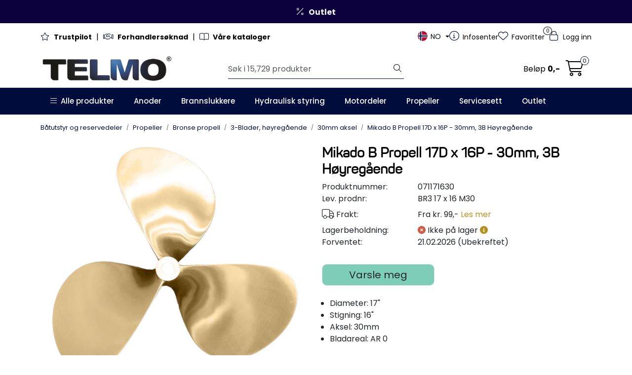

--- FILE ---
content_type: text/html; charset=UTF-8
request_url: https://www.telmo.no/mikado-propeller-17x-16rh-30mm
body_size: 41944
content:
<!DOCTYPE html>
<html lang="nb" data-bs-theme="light">
<head>
             
<!-- START /modules/meta -->
<title>Mikado B Propell 17D x 16P - 30mm, 3B Høyregående Telmo</title>
<meta name="generator" content="Gurusoft Ecommerce">
<meta name="viewport" content="width=device-width, initial-scale=1.0">
<meta http-equiv="content-type" content="text/html; charset=UTF-8">
<meta http-equiv="X-UA-Compatible" content="IE=edge">

<meta name="description" content="TREBLADS 17 X 16 HØYRE GÅENDE MED 30MM AKSEL BORRING. ALLE MIKADO PROPELLERE ER FERDIGBORRET MED EN STIGNING: 1 : 10. PROPELLERE FOR INNENBORDSMOTORER MED STRAK AKSLING. PROPELLENE ER PRODUSERT I MAGANBRONSE. PROPELLENE KOMMER DYNAMISK AVBALANSERT, DETTE ELIMI">

<meta name="robots" content="index,follow">

<link rel="canonical" href="https://www.telmo.no/no/nb/mikado-propeller-17x-16rh-30mm">

<meta name="google" content="notranslate">

<meta property="og:site_name" content="Telmo">
<meta property="og:url" content="https://www.telmo.no/no/nb/mikado-propeller-17x-16rh-30mm">
<meta property="og:title" content="Mikado B Propell 17D x 16P - 30mm, 3B Høyregående Telmo">
<meta property="og:type" content="product">
<meta property="og:description" content="TREBLADS 17 X 16 HØYRE GÅENDE MED 30MM AKSEL BORRING. ALLE MIKADO PROPELLERE ER FERDIGBORRET MED EN STIGNING: 1 : 10. PROPELLERE FOR INNENBORDSMOTORER MED STRAK AKSLING. PROPELLENE ER PRODUSERT I MAGANBRONSE. PROPELLENE KOMMER DYNAMISK AVBALANSERT, DETTE ELIMI">
<meta property="og:image" content="https://res.cloudinary.com/telmo-no/image/upload/f_auto,q_auto/v1592322274/p_071171630_default_1">
<meta property="og:image:url" content="https://res.cloudinary.com/telmo-no/image/upload/f_auto,q_auto/v1592322274/p_071171630_default_1">
<meta property="og:image:secure_url" content="https://res.cloudinary.com/telmo-no/image/upload/f_auto,q_auto/v1592322274/p_071171630_default_1">

<!-- END /modules/meta -->

             
<!-- START /modules/includes-head -->

         
<!-- START /modules/components/favicon -->

<link rel="icon" type="image/png" href="https://res.cloudinary.com/telmo-no/image/upload/w_64,h_64,c_limit,f_auto,q_auto/v1756898348/g_logo_favicon_1.png">
<link rel="apple-touch-icon" href="https://res.cloudinary.com/telmo-no/image/upload/w_180,h_180,c_limit,f_auto,q_auto/v1756898348/g_logo_favicon_1.png">

<!-- END /modules/components/favicon -->

<link rel="alternate" hreflang="nb-NO" href="https://www.telmo.no/no/nb/mikado-propeller-17x-16rh-30mm">
<link rel="alternate" hreflang="sv-NO" href="https://www.telmo.no/no/sv/mikado-propeller-17x-16rh-30mm">
<link rel="alternate" hreflang="en-NO" href="https://www.telmo.no/no/en/mikado-propeller-17x-16rh-30mm">
<link rel="alternate" hreflang="nb-SE" href="https://www.telmo.no/se/nb/mikado-propeller-17x-16rh-30mm">
<link rel="alternate" hreflang="sv-SE" href="https://www.telmo.no/se/sv/mikado-propeller-17x-16rh-30mm">
<link rel="alternate" hreflang="en-SE" href="https://www.telmo.no/se/en/mikado-propeller-17x-16rh-30mm">
<link rel="alternate" hreflang="nb" href="https://www.telmo.no/eu/nb/mikado-propeller-17x-16rh-30mm">
<link rel="alternate" hreflang="sv" href="https://www.telmo.no/eu/sv/mikado-propeller-17x-16rh-30mm">
<link rel="alternate" hreflang="en" href="https://www.telmo.no/eu/en/mikado-propeller-17x-16rh-30mm">


             
<!-- START /modules/components/includes-head-cookie-information -->

    <script id="CookieConsent" type="text/javascript" src="https://policy.app.cookieinformation.com/uc.js" data-culture="NB" data-gcm-version="2.0"></script>
    <script>window.addEventListener('CookieInformationConsentGiven',function(event){if(CookieInformation.getConsentGivenFor('cookie_cat_marketing')){window.dataLayer=window.dataLayer||[];dataLayer.push({"ecomm_prodid":"071171630","ecomm_pagetype":"product"});dataLayer.push({"ecommerce":null});dataLayer.push({"event":"view_item","ecommerce":{"items":[{"item_name":"Mikado B Propell 17D x 16P - 30mm, 3B Høyregående","item_id":"071171630","value":9319.2,"currency":"NOK"}]}});dataLayer.push({"customerType":"anonymous"});(function(w,d,s,l,i){w[l]=w[l]||[];w[l].push({'gtm.start':new Date().getTime(),event:'gtm.js'});var f=d.getElementsByTagName(s)[0],j=d.createElement(s),dl=l!='dataLayer'?'&l='+l:'';j.async=true;j.src='//www.googletagmanager.com/gtm.js?id='+i+dl;f.parentNode.insertBefore(j,f);})(window,document,'script','dataLayer','GTM-M2VMBP');(function(f,b,e,v,n,t,s){if(f.fbq)return;n=f.fbq=function(){n.callMethod?n.callMethod.apply(n,arguments):n.queue.push(arguments)};if(!f._fbq)f._fbq=n;n.push=n;n.loaded=!0;n.version='2.0';n.queue=[];t=b.createElement(e);t.async=!0;t.src=v;s=b.getElementsByTagName(e)[0];s.parentNode.insertBefore(t,s)})(window,document,'script','//connect.facebook.net/en_US/fbevents.js');fbq('init','1908843335909670');fbq('track','PageView');fbq('consent','revoke');fbq('track','ViewContent',{content_type:'product',content_ids:['071171630'],content_name:'Mikado B Propell 17D x 16P - 30mm, 3B Høyregående'});}},false);</script>

<!-- END /modules/components/includes-head-cookie-information -->

<link href="/themes/stylesheet/fontawesome/css/A.fontawesome.min.css,qv=202601151123.pagespeed.cf.D8UCoWnw13.css" rel="stylesheet preload" as="style">
<link href="/themes/stylesheet/fontawesome/css/A.solid.min.css,qv=202601151123.pagespeed.cf.Cs5V7vkY69.css" rel="stylesheet preload" as="style">
<link href="/themes/stylesheet/fontawesome/css/A.light.min.css,qv=202601151123.pagespeed.cf.fTn3z4osB6.css" rel="stylesheet preload" as="style">
<link href="/themes/stylesheet/fontawesome/css/A.brands.min.css,qv=202601151123.pagespeed.cf.DwH4JASgjD.css" rel="stylesheet preload" as="style">
<link href="/themes/stylesheet/fontawesome/css/A.v5-font-face.min.css,qv=202601151123.pagespeed.cf.s8d3FpsWGt.css" rel="stylesheet preload" as="style">
<link href="/themes/stylesheet/A.owlCarousel,,_owl.carousel.min.css,,qv==202601151123+stylesheet.css+tempus-dominus.min.css,,qv==202601151123+fancybox,,_jquery.fancybox.min.css,Mcc.8sq3osPfCb.css.pagespeed.cf.PSdU6s1G2p.css" rel="stylesheet"/>


    

                        

    <style>#checkoutForm #checkoutDiscountWrapper{display:none}.product-block .product-meta .product-list-bullets{min-height:90px}#content.product{background-color:#fff}nav#desktop_menu>div .navbar-nav.navbar-collapse .nav-item .nav-link:hover,nav#desktop_menu>div .navbar-nav.navbar-collapse .nav-item .nav-link:focus{color:rgba(var(--bs-white-rgb),.8)}#powered{display:none!important}.custometable2{border-collapse:collapse;width:auto!important;max-width:500px!important;margin-top:3px!important;margin-bottom:15px!important}.custometable2 td{border:1px solid #000!important;padding:5px!important;font-size:12px!important;text-align:center;vertical-align:middle}.custometable2 .tabtitle2{background-color:#9bc2e6!important;color:#000!important;font-size:16px!important;font-weight:bold!important}.custometable2 .subtitleprop{font-weight:bold!important;cursor:pointer}@media (max-width:991.98px){.breadcrumbs{display:none}}#checkout-b2b #checkoutFreightWrapper .checkout-freight-options .pro-freight-pickup-option-logo{max-width:90px}.full-grid-parent .full-grid-element{overflow:hidden}</style>


<!-- END /includes/stylesheet/product.vm -->
             
<!-- START /modules/includes-head-custom -->


<!-- END /modules/includes-head-custom -->

    </head>
<body><noscript><meta HTTP-EQUIV="refresh" content="0;url='https://www.telmo.no/mikado-propeller-17x-16rh-30mm?PageSpeed=noscript'" /><style><!--table,div,span,font,p{display:none} --></style><div style="display:block">Please click <a href="https://www.telmo.no/mikado-propeller-17x-16rh-30mm?PageSpeed=noscript">here</a> if you are not redirected within a few seconds.</div></noscript>
             
<!-- START /modules/components/skip-to-main-content -->

<a id="skip-main" class="btn btn-primary visually-hidden-focusable" href="#columns">Skip to main content</a>

<!-- END /modules/components/skip-to-main-content -->

                 <noscript><iframe src="https://www.googletagmanager.com/ns.html?id=GTM-M2VMBP" height="0" width="0" style="display:none;visibility:hidden"></iframe></noscript>

    <main id="page">

        <!--[if lt IE 7]>
        <p class="chromeframe">You are using an <strong>outdated</strong> browser. Please <a href="http://browsehappy.com/">upgrade your browser</a> or <a href="http://www.google.com/chromeframe/?redirect=true">activate Google Chrome Frame</a> to improve your experience.</p>
        <![endif]-->

        
                 
<!-- START /modules/components/scroll-to-top -->

<div class="scrollToTop">
    <div id="back-text">
        <span>Til toppen</span>
    </div>

    <i class="fa-light fa-angle-up" aria-hidden="true"></i>
</div>

<!-- END /modules/components/scroll-to-top -->
                 
<!-- START /modules/components/top-menu-admin -->

<div data-ajax_target="top-admin-menu" data-entity-type="product" data-entity-id="15622" data-edit=""></div>

<!-- END /modules/components/top-menu-admin -->
                 
<!-- START /modules/components/announcement-bar -->

    <div id="announcement-bar" style="--announcements-background-color:rgb(12, 0, 61);--announcements-text-color:rgb(247, 247, 247);
                                        ">                                     <a class="announcement" href="/tilbudstorg" target="_self">
            
                            <i class="fa-light fa-percent"></i>
                            <span><strong>Outlet</strong></span>

                            </a>
                        </div>

<!-- END /modules/components/announcement-bar -->
                 
<!-- START /modules/components/top-menu -->

<div class="d-none d-lg-block top-menu-row">
    <div class="container">
        <div class="row align-items-center">
            <div class="col-7 col-xl-6">
                <div class="top-menu-row__link-menu">
                             
<!-- START /modules/components/top-links -->

    <a href="https://no.trustpilot.com/review/telmo.no" target="_self">
                    <i class="fa-light fa-star" aria-hidden="true"></i>
                <strong>Trustpilot</strong>
    </a>

    	    <span class="separator">|</span>
        <a href="/no/nb/register-business" target="_self">
                    <i class="fa-light fa-handshake" aria-hidden="true"></i>
                <strong>Forhandlersøknad</strong>
    </a>

    	    <span class="separator">|</span>
        <a href="/no/nb/produktkataloger" target="_self">
                    <i class="fa-light fa-book-open" aria-hidden="true"></i>
                <strong>Våre kataloger</strong>
    </a>

    
<!-- END /modules/components/top-links -->
                </div>
            </div>

            <div class="col-5 col-xl-6">
                <div class="top-menu-row__icon-menu">
                             
<!-- START /modules/components/locale-button-desktop -->


	<div class="locale-button-desktop international dropdown">
		<a class="dropdown-toggle" href="#" data-bs-toggle="dropdown" aria-expanded="false" onclick="gca.showLocationDesktop()">
			<div class="country-flag-container">
				<svg xmlns="http://www.w3.org/2000/svg" xmlns:xlink="http://www.w3.org/1999/xlink" width="42.827" height="52.459" viewBox="0 0 42.827 52.459">
					<defs>
						<clipPath id="clip-path">
							<rect id="Rectangle_455" data-name="Rectangle 455" width="42.827" height="52.459" transform="translate(0 0)" fill="currentColor"/>
						</clipPath>
					</defs>
					<g id="Group_247" data-name="Group 247" transform="translate(0 0)">
						<g id="Group_246" data-name="Group 246" clip-path="url(#clip-path)">
							<path id="Path_225" data-name="Path 225" d="M41.826,21.2a14.591,14.591,0,0,1-1.25,5.71,42.349,42.349,0,0,1-5.27,8.95,109.052,109.052,0,0,1-11.42,12.96c-.71.7-1.43,1.37-2.14,2.05-.1.1-.21.18-.33.28-.15-.13-.29-.24-.42-.36a109.284,109.284,0,0,1-14.33-16.13,38.421,38.421,0,0,1-4.56-8.13,14.264,14.264,0,0,1-1.09-5.95,20.183,20.183,0,0,1,5.57-13.17,20.068,20.068,0,0,1,12.39-6.25A20.4,20.4,0,0,1,41.826,21.2Z" fill="none" stroke="currentColor" stroke-miterlimit="10" stroke-width="2"/>
						</g>
					</g>
				</svg>
				<img src="" class="country-flag">
			</div>
									<span class="international-title" title="            Norway
    "></span>
		</a>

		<ul class="dropdown-menu p-1" role="menu">
			<form class="location-form" role="form" action="/i18n.jsp" method="post">
				<input type="hidden" name="action" value="changeLocation"/>
				<input type="hidden" name="token" value="XkqiaTh4b2XKTJLn7taR">

				<div class="location-wrapper mb-3">
					<h5>Deliver to:</h5>
					<select name="country" class="form-select location-select" onchange="gca.showLocationDesktop(this)">
													<option value="NO" data-currency="NOK" selected="selected">
																            Norway
    															</option>
													<option value="SE" data-currency="SEK">
																            Sweden
    															</option>
													<option value="EU" data-currency="EUR">
																            Europe
    															</option>
													<option value="XG" data-currency="EUR">
																            International
    															</option>
											</select>
					<div class="country-container">
						<img src="" class="country-flag">
						<span></span>
					</div>
				</div>

				<div class="language-wrapper mb-3">
					<h5>Language:</h5>
					<select name="language" class="form-select language-select" onchange="gca.showLocationDesktop(this)">
													<option value="nb" data-language="NO" selected="selected">
																            Norwegian
    															</option>
													<option value="sv" data-language="SE">
																            Swedish
    															</option>
													<option value="en" data-language="GB">
																            English
    															</option>
											</select>
					<div class="language-container">
						<img src="" class="country-flag">
						<span></span>
					</div>
				</div>

				<div class="mb-4">
					<h5>Currency: <span class="active-currency"></span></h5>
				</div>

				<div class="d-grid gap-2">
					<button type="submit" class="btn btn-primary">Update</button> 				</div>
			</form>
		</ul>
	</div>

<!-- END /modules/components/locale-button-desktop -->
                             
<!-- START /modules/components/info-button-desktop -->

    <div class="info-button-desktop">
                <a href="/no/nb/infosenter">
            <i class="fa-light fa-circle-info" aria-hidden="true"></i>
            <span class="d-none d-xl-inline-block">Infosenter</span>
        </a>
    </div>

<!-- END /modules/components/info-button-desktop -->
                             
<!-- START /modules/components/favorite-button-desktop -->

    <div class="favorite-button-desktop">
        <span class="favorite-quantity" data-ajax_target="favorites-size">
                    </span>

        <a href="/no/nb/favorites" class="favorite-userbutton">
            <i class="fa-light fa-heart" aria-hidden="true"></i>
            <span class="d-none d-xl-inline-block">Favoritter</span>
        </a>
    </div>

<!-- END /modules/components/favorite-button-desktop -->
                             
<!-- START /modules/components/user-button-desktop -->

<div class="user-button-desktop">
			<a href="/no/nb/login">
			<i class="fa-light fa-lock" aria-hidden="true"></i>
			<span class="d-none d-xl-inline-block">Logg inn</span>
		</a>
	</div>

<!-- END /modules/components/user-button-desktop -->
                </div>
            </div>
        </div>
    </div>
</div>

<!-- END /modules/components/user-button-desktop -->

                 
<!-- START /modules/header -->

<header id="header" class="sticky-top">
    <div id="sticky-desktop" class="d-none d-lg-block">
                 
<!-- START /modules/components/header-desktop -->

<div id="topbar">
    <div class="desktop d-none d-lg-block">
        <div class="container">
            <div class="row align-items-center">
                <div class="col-lg-4 col-xl-4">
                             
<!-- START /modules/components/header-desktop-logo -->

<div id="logo-theme">
    <a class="d-flex" href="/no/nb"><img src="https://res.cloudinary.com/telmo-no/image/upload/f_auto,q_auto/v1695287158/g_logo_default_1" class="img-fluid" alt="Telmo" height="55" itemprop="logo"></a>
</div>

<!-- END /modules/components/header-desktop-logo -->
                </div>

                <div class="col-lg-5 col-xl-4">
                             
<!-- START /modules/components/header-desktop-search -->

<div class="search-bar" itemscope itemtype="http://schema.org/WebSite">
    <meta itemprop="url" content="https://www.telmo.no">
    <form action="/no/nb/search" method="get" accept-charset="UTF-8" itemprop="potentialAction" itemscope itemtype="http://schema.org/SearchAction">
        <meta itemprop="target" content="https://www.telmo.no/search?action=search&q={q}">
        <input type="hidden" name="action" value="search">

        <div class="input-group">
            <input type="text" name="q" placeholder="Søk i 15,729 produkter" class="suggest form-control" aria-label="Søk" required itemprop="query-input" autocomplete="off" data-action="incremental-search" data-content-target="incremental-search-desktop">
            <button class="btn button-search" type="submit" aria-label="Søk">
                <i class="fa-light fa-magnifying-glass" aria-hidden="true"></i>
                <i class="fa-light fa-spinner-third fa-spin" hidden aria-hidden="true"></i>
            </button>
        </div>
    </form>
    <div class="incremental-search-content desktop" data-content="incremental-search-desktop"></div>
</div>

<!-- END /modules/components/header-desktop-search -->
                </div>

                <div class="col-lg-3 col-xl-4">
                    <div class="basket-button-desktop">
                                 
<!-- START /modules/components/basket-button-desktop -->

<div class="large-cart">
    <div class="large-cart__price">
        Beløp
        <span class="large-cart__price-amount" data-ajax_target="basket-amount"></span>
    </div>
    <div class="large-cart__icon">
                <button title="Handlevogn" class="pro-off-canvas-basket-toogle">
            <div class="large-cart__amount" data-ajax_target="basket-size"></div>
            <i class="fa-light fa-cart-shopping" aria-hidden="true"></i>
        </button>
            </div>
</div>

<!-- END /modules/components/basket-button-desktop -->
                    </div>
                </div>
            </div>
        </div>
    </div>
</div>

<nav id="desktop_menu" class="navbar navbar-expand-lg">
             
<!-- START /modules/components/category-menu-desktop -->




<div class="container">
	<div class="navbar-nav collapse navbar-collapse flex-wrap">
		<ul class="nav navbar-nav" id="topMenu">
			<li class="nav-item no-childeren dropdown">
				<button id="toggleContextualMenuHover" class="btn dropdown-toggle nav-link toggleContextualMenu"><i class="fa-light fa-bars"></i>&nbsp;&nbsp;Alle produkter</button>
			</li>

			         
<!-- START /modules/components/contextual-extra-category-menu -->



        
    
        
        
        
                    <li class="nav-item no-childeren extra-category-menu">
                <a class="dropdown-toggle nav-link" href="/no/nb/anoder" target="">
                    Anoder
                </a>
            </li>
            
        
        
        
                    <li class="nav-item no-childeren extra-category-menu">
                <a class="dropdown-toggle nav-link" href="/no/nb/brannslukkere" target="">
                    Brannslukkere
                </a>
            </li>
            
        
        
        
                    <li class="nav-item no-childeren extra-category-menu">
                <a class="dropdown-toggle nav-link" href="/no/nb/hydraulisk-styring" target="">
                    Hydraulisk styring
                </a>
            </li>
            
        
        
        
                    <li class="nav-item no-childeren extra-category-menu">
                <a class="dropdown-toggle nav-link" href="/no/nb/motordeler" target="">
                    Motordeler
                </a>
            </li>
            
        
        
        
                    <li class="nav-item no-childeren extra-category-menu">
                <a class="dropdown-toggle nav-link" href="/no/nb/propeller" target="">
                    Propeller
                </a>
            </li>
            
        
        
        
                    <li class="nav-item no-childeren extra-category-menu">
                <a class="dropdown-toggle nav-link" href="/no/nb/servicesett" target="">
                    Servicesett
                </a>
            </li>
            
        
        
        
                    <li class="nav-item no-childeren extra-category-menu">
                <a class="dropdown-toggle nav-link" href="/no/nb/tilbudstorg" target="">
                    Outlet
                </a>
            </li>
            
<!-- END /modules/components/contextual-extra-category-menu -->
		</ul>

		<div id="contextual-menu__level-wrapper" data-open-menu-event="hover" data-fill-menus-event="fill">
			<ul class="contextual-menu__level level-1">
				
					<li class="contextual-menu__cell ">
						<div class="contextual-menu__cell-sub">
							<a class="contextual-menu__href" href="/no/nb/batutstyr">
																	<img src="https://res.cloudinary.com/telmo-no/image/upload/w_24,h_24,c_limit,f_auto,q_auto/v1737358774/g_10001_icon_1" class="contextual-menu__icon" alt="Båtutstyr" aria-hidden="true">
								
								<span class="contextual-menu__title">Båtutstyr</span>
							</a>

															<a class="contextual-menu__href-next" data-category-id="10001" data-category-level="1"><i class="fa-light fa-chevron-right"></i></a>
													</div>

													<ul class="contextual-menu__level level-2 parent-category-id_10001">
																
									<li class="contextual-menu__cell ">
										<div class="contextual-menu__cell-sub">
											<a class="contextual-menu__href" href="/no/nb/anoder">
												<span class="contextual-menu__title">Anoder</span>
											</a>

																							<a class="contextual-menu__href-next" data-category-id="10000" data-category-level="2"><i class="fa-light fa-chevron-right"></i></a>
																					</div>

																					<ul class="contextual-menu__level level-3 parent-category-id_10000">
																								
													<li class="contextual-menu__cell no-children">
														<div class="contextual-menu__cell-sub">
															<a class="contextual-menu__href" href="/no/nb/aksel-anoder">
																<span class="contextual-menu__title">Aksel anoder</span>
															</a>

																													</div>

																											</li>
												
													<li class="contextual-menu__cell no-children">
														<div class="contextual-menu__cell-sub">
															<a class="contextual-menu__href" href="/no/nb/anoder-for-aluminiums-bater">
																<span class="contextual-menu__title">Anoder for aluminiums båter</span>
															</a>

																													</div>

																											</li>
												
													<li class="contextual-menu__cell no-children">
														<div class="contextual-menu__cell-sub">
															<a class="contextual-menu__href" href="/no/nb/bar-anoder">
																<span class="contextual-menu__title">Bar anoder</span>
															</a>

																													</div>

																											</li>
												
													<li class="contextual-menu__cell no-children">
														<div class="contextual-menu__cell-sub">
															<a class="contextual-menu__href" href="/no/nb/bennett-trimplan-anoder">
																<span class="contextual-menu__title">Bennett trimplan anoder</span>
															</a>

																													</div>

																											</li>
												
													<li class="contextual-menu__cell no-children">
														<div class="contextual-menu__cell-sub">
															<a class="contextual-menu__href" href="/no/nb/motor-anoder">
																<span class="contextual-menu__title">Motoranoder</span>
															</a>

																													</div>

																											</li>
												
													<li class="contextual-menu__cell no-children">
														<div class="contextual-menu__cell-sub">
															<a class="contextual-menu__href" href="/no/nb/ror-anoder">
																<span class="contextual-menu__title">Ror anoder</span>
															</a>

																													</div>

																											</li>
												
													<li class="contextual-menu__cell no-children">
														<div class="contextual-menu__cell-sub">
															<a class="contextual-menu__href" href="/no/nb/skrog-anoder">
																<span class="contextual-menu__title">Skroganoder</span>
															</a>

																													</div>

																											</li>
												
													<li class="contextual-menu__cell no-children">
														<div class="contextual-menu__cell-sub">
															<a class="contextual-menu__href" href="/no/nb/brp-anoder">
																<span class="contextual-menu__title">BRP/Johnson/Evinrude anoder</span>
															</a>

																													</div>

																											</li>
												
													<li class="contextual-menu__cell no-children">
														<div class="contextual-menu__cell-sub">
															<a class="contextual-menu__href" href="/no/nb/honda-anoder">
																<span class="contextual-menu__title">Honda anoder</span>
															</a>

																													</div>

																											</li>
												
													<li class="contextual-menu__cell no-children">
														<div class="contextual-menu__cell-sub">
															<a class="contextual-menu__href" href="/no/nb/mercury-mercuiser-anoder">
																<span class="contextual-menu__title">Mercury/Mercuiser anoder</span>
															</a>

																													</div>

																											</li>
												
													<li class="contextual-menu__cell no-children">
														<div class="contextual-menu__cell-sub">
															<a class="contextual-menu__href" href="/no/nb/nissan-tohatsu-anoder">
																<span class="contextual-menu__title">Nissan Tohatsu anoder</span>
															</a>

																													</div>

																											</li>
												
													<li class="contextual-menu__cell no-children">
														<div class="contextual-menu__cell-sub">
															<a class="contextual-menu__href" href="/no/nb/suzuki-anoder">
																<span class="contextual-menu__title">Suzuki anoder</span>
															</a>

																													</div>

																											</li>
												
													<li class="contextual-menu__cell no-children">
														<div class="contextual-menu__cell-sub">
															<a class="contextual-menu__href" href="/no/nb/volvo-penta-anoder">
																<span class="contextual-menu__title">Volvo Penta anoder</span>
															</a>

																													</div>

																											</li>
												
													<li class="contextual-menu__cell no-children">
														<div class="contextual-menu__cell-sub">
															<a class="contextual-menu__href" href="/no/nb/yamaha-anoder">
																<span class="contextual-menu__title">Yamaha anoder</span>
															</a>

																													</div>

																											</li>
												
													<li class="contextual-menu__cell no-children">
														<div class="contextual-menu__cell-sub">
															<a class="contextual-menu__href" href="/no/nb/andre-alu-anoder">
																<span class="contextual-menu__title">Andre alu anoder</span>
															</a>

																													</div>

																											</li>
												
													<li class="contextual-menu__cell no-children">
														<div class="contextual-menu__cell-sub">
															<a class="contextual-menu__href" href="/no/nb/andre-zink-anoder">
																<span class="contextual-menu__title">Andre zink anoder</span>
															</a>

																													</div>

																											</li>
																							</ul>
																			</li>
								
									<li class="contextual-menu__cell ">
										<div class="contextual-menu__cell-sub">
											<a class="contextual-menu__href" href="/no/nb/beslag-handtag">
												<span class="contextual-menu__title">Beslag & håndtak</span>
											</a>

																							<a class="contextual-menu__href-next" data-category-id="10012" data-category-level="2"><i class="fa-light fa-chevron-right"></i></a>
																					</div>

																					<ul class="contextual-menu__level level-3 parent-category-id_10012">
																								
													<li class="contextual-menu__cell no-children">
														<div class="contextual-menu__cell-sub">
															<a class="contextual-menu__href" href="/no/nb/dor-skaplas">
																<span class="contextual-menu__title">Dør & skaplås</span>
															</a>

																													</div>

																											</li>
												
													<li class="contextual-menu__cell no-children">
														<div class="contextual-menu__cell-sub">
															<a class="contextual-menu__href" href="/no/nb/gassdempere">
																<span class="contextual-menu__title">Gassdempere</span>
															</a>

																													</div>

																											</li>
												
													<li class="contextual-menu__cell no-children">
														<div class="contextual-menu__cell-sub">
															<a class="contextual-menu__href" href="/no/nb/handtak-holdere">
																<span class="contextual-menu__title">Håndtak & holdere</span>
															</a>

																													</div>

																											</li>
												
													<li class="contextual-menu__cell no-children">
														<div class="contextual-menu__cell-sub">
															<a class="contextual-menu__href" href="/no/nb/pullere">
																<span class="contextual-menu__title">Pullere</span>
															</a>

																													</div>

																											</li>
												
													<li class="contextual-menu__cell no-children">
														<div class="contextual-menu__cell-sub">
															<a class="contextual-menu__href" href="/no/nb/tankpafylling">
																<span class="contextual-menu__title">Tankpåfylling</span>
															</a>

																													</div>

																											</li>
												
													<li class="contextual-menu__cell no-children">
														<div class="contextual-menu__cell-sub">
															<a class="contextual-menu__href" href="/no/nb/tilbehor-5">
																<span class="contextual-menu__title">Tilbehør</span>
															</a>

																													</div>

																											</li>
																							</ul>
																			</li>
								
									<li class="contextual-menu__cell ">
										<div class="contextual-menu__cell-sub">
											<a class="contextual-menu__href" href="/no/nb/brannslukkere">
												<span class="contextual-menu__title">Brannslukkere & sikkerhet</span>
											</a>

																							<a class="contextual-menu__href-next" data-category-id="10009" data-category-level="2"><i class="fa-light fa-chevron-right"></i></a>
																					</div>

																					<ul class="contextual-menu__level level-3 parent-category-id_10009">
																								
													<li class="contextual-menu__cell no-children">
														<div class="contextual-menu__cell-sub">
															<a class="contextual-menu__href" href="/no/nb/brannslukkere-sma-rom">
																<span class="contextual-menu__title">Brannslukkere små rom</span>
															</a>

																													</div>

																											</li>
												
													<li class="contextual-menu__cell no-children">
														<div class="contextual-menu__cell-sub">
															<a class="contextual-menu__href" href="/no/nb/brannslukkere-store-rom">
																<span class="contextual-menu__title">Brannslukkere store rom</span>
															</a>

																													</div>

																											</li>
												
													<li class="contextual-menu__cell no-children">
														<div class="contextual-menu__cell-sub">
															<a class="contextual-menu__href" href="/no/nb/tilbehor_2">
																<span class="contextual-menu__title">Tilbehør</span>
															</a>

																													</div>

																											</li>
																							</ul>
																			</li>
								
									<li class="contextual-menu__cell ">
										<div class="contextual-menu__cell-sub">
											<a class="contextual-menu__href" href="/no/nb/batstoler">
												<span class="contextual-menu__title">Båtstoler</span>
											</a>

																							<a class="contextual-menu__href-next" data-category-id="10013" data-category-level="2"><i class="fa-light fa-chevron-right"></i></a>
																					</div>

																					<ul class="contextual-menu__level level-3 parent-category-id_10013">
																								
													<li class="contextual-menu__cell no-children">
														<div class="contextual-menu__cell-sub">
															<a class="contextual-menu__href" href="/no/nb/tilbehor_6">
																<span class="contextual-menu__title">Tilbehør</span>
															</a>

																													</div>

																											</li>
																							</ul>
																			</li>
								
									<li class="contextual-menu__cell ">
										<div class="contextual-menu__cell-sub">
											<a class="contextual-menu__href" href="/no/nb/deutsche-kontakt">
												<span class="contextual-menu__title">Deutsch connectors</span>
											</a>

																							<a class="contextual-menu__href-next" data-category-id="2303309" data-category-level="2"><i class="fa-light fa-chevron-right"></i></a>
																					</div>

																					<ul class="contextual-menu__level level-3 parent-category-id_2303309">
																								
													<li class="contextual-menu__cell no-children">
														<div class="contextual-menu__cell-sub">
															<a class="contextual-menu__href" href="/no/nb/deutsch-kontakter">
																<span class="contextual-menu__title">Deutsch Kontakter</span>
															</a>

																													</div>

																											</li>
												
													<li class="contextual-menu__cell no-children">
														<div class="contextual-menu__cell-sub">
															<a class="contextual-menu__href" href="/no/nb/deutsch-verktoy">
																<span class="contextual-menu__title">Deutsch Verktøy</span>
															</a>

																													</div>

																											</li>
																							</ul>
																			</li>
								
									<li class="contextual-menu__cell ">
										<div class="contextual-menu__cell-sub">
											<a class="contextual-menu__href" href="/no/nb/diverse-batutstyr">
												<span class="contextual-menu__title">Diverse Båtutstyr</span>
											</a>

																							<a class="contextual-menu__href-next" data-category-id="2303335" data-category-level="2"><i class="fa-light fa-chevron-right"></i></a>
																					</div>

																					<ul class="contextual-menu__level level-3 parent-category-id_2303335">
																								
													<li class="contextual-menu__cell no-children">
														<div class="contextual-menu__cell-sub">
															<a class="contextual-menu__href" href="/no/nb/batteriboks">
																<span class="contextual-menu__title">Batteriboks</span>
															</a>

																													</div>

																											</li>
												
													<li class="contextual-menu__cell ">
														<div class="contextual-menu__cell-sub">
															<a class="contextual-menu__href" href="/no/nb/fortoyning">
																<span class="contextual-menu__title">Fortøyning</span>
															</a>

																													</div>

																											</li>
												
													<li class="contextual-menu__cell ">
														<div class="contextual-menu__cell-sub">
															<a class="contextual-menu__href" href="/no/nb/koppholder">
																<span class="contextual-menu__title">Koppholder</span>
															</a>

																													</div>

																											</li>
												
													<li class="contextual-menu__cell no-children">
														<div class="contextual-menu__cell-sub">
															<a class="contextual-menu__href" href="/no/nb/riggeslanger">
																<span class="contextual-menu__title">Riggeslanger</span>
															</a>

																													</div>

																											</li>
												
													<li class="contextual-menu__cell no-children">
														<div class="contextual-menu__cell-sub">
															<a class="contextual-menu__href" href="/no/nb/step-og-dorklys">
																<span class="contextual-menu__title">Step og Dørklys</span>
															</a>

																													</div>

																											</li>
																							</ul>
																			</li>
								
									<li class="contextual-menu__cell ">
										<div class="contextual-menu__cell-sub">
											<a class="contextual-menu__href" href="/no/nb/luker-ventilasjon">
												<span class="contextual-menu__title">Luker & ventilasjon</span>
											</a>

																							<a class="contextual-menu__href-next" data-category-id="10008" data-category-level="2"><i class="fa-light fa-chevron-right"></i></a>
																					</div>

																					<ul class="contextual-menu__level level-3 parent-category-id_10008">
																								
													<li class="contextual-menu__cell no-children">
														<div class="contextual-menu__cell-sub">
															<a class="contextual-menu__href" href="/no/nb/dekksluker">
																<span class="contextual-menu__title">Dekksluker</span>
															</a>

																													</div>

																											</li>
												
													<li class="contextual-menu__cell no-children">
														<div class="contextual-menu__cell-sub">
															<a class="contextual-menu__href" href="/no/nb/dekksventiler">
																<span class="contextual-menu__title">Dekksventiler</span>
															</a>

																													</div>

																											</li>
												
													<li class="contextual-menu__cell no-children">
														<div class="contextual-menu__cell-sub">
															<a class="contextual-menu__href" href="/no/nb/dorkluker">
																<span class="contextual-menu__title">Dørkluker</span>
															</a>

																													</div>

																											</li>
												
													<li class="contextual-menu__cell no-children">
														<div class="contextual-menu__cell-sub">
															<a class="contextual-menu__href" href="/no/nb/inspeksjonsluker">
																<span class="contextual-menu__title">Inspeksjonsluker</span>
															</a>

																													</div>

																											</li>
												
													<li class="contextual-menu__cell no-children">
														<div class="contextual-menu__cell-sub">
															<a class="contextual-menu__href" href="/no/nb/skorgvinduer">
																<span class="contextual-menu__title">Skrogvinduer</span>
															</a>

																													</div>

																											</li>
												
													<li class="contextual-menu__cell no-children">
														<div class="contextual-menu__cell-sub">
															<a class="contextual-menu__href" href="/no/nb/spesial-luker">
																<span class="contextual-menu__title">Spesial luker</span>
															</a>

																													</div>

																											</li>
												
													<li class="contextual-menu__cell no-children">
														<div class="contextual-menu__cell-sub">
															<a class="contextual-menu__href" href="/no/nb/ventilator">
																<span class="contextual-menu__title">Ventilator</span>
															</a>

																													</div>

																											</li>
												
													<li class="contextual-menu__cell no-children">
														<div class="contextual-menu__cell-sub">
															<a class="contextual-menu__href" href="/no/nb/reservedeler">
																<span class="contextual-menu__title">Reservedeler</span>
															</a>

																													</div>

																											</li>
												
													<li class="contextual-menu__cell no-children">
														<div class="contextual-menu__cell-sub">
															<a class="contextual-menu__href" href="/no/nb/tilbehor">
																<span class="contextual-menu__title">Tilbehør</span>
															</a>

																													</div>

																											</li>
																							</ul>
																			</li>
								
									<li class="contextual-menu__cell ">
										<div class="contextual-menu__cell-sub">
											<a class="contextual-menu__href" href="/no/nb/opplag">
												<span class="contextual-menu__title">Opplag</span>
											</a>

																							<a class="contextual-menu__href-next" data-category-id="10010" data-category-level="2"><i class="fa-light fa-chevron-right"></i></a>
																					</div>

																					<ul class="contextual-menu__level level-3 parent-category-id_10010">
																								
													<li class="contextual-menu__cell no-children">
														<div class="contextual-menu__cell-sub">
															<a class="contextual-menu__href" href="/no/nb/dorer">
																<span class="contextual-menu__title">Dører</span>
															</a>

																													</div>

																											</li>
												
													<li class="contextual-menu__cell no-children">
														<div class="contextual-menu__cell-sub">
															<a class="contextual-menu__href" href="/no/nb/krympeplast">
																<span class="contextual-menu__title">Krympeplast</span>
															</a>

																													</div>

																											</li>
												
													<li class="contextual-menu__cell no-children">
														<div class="contextual-menu__cell-sub">
															<a class="contextual-menu__href" href="/no/nb/stativer">
																<span class="contextual-menu__title">Stativer</span>
															</a>

																													</div>

																											</li>
												
													<li class="contextual-menu__cell no-children">
														<div class="contextual-menu__cell-sub">
															<a class="contextual-menu__href" href="/no/nb/stropper-kroker">
																<span class="contextual-menu__title">Stropper/kroker</span>
															</a>

																													</div>

																											</li>
												
													<li class="contextual-menu__cell no-children">
														<div class="contextual-menu__cell-sub">
															<a class="contextual-menu__href" href="/no/nb/varmepistoler">
																<span class="contextual-menu__title">Varmepistoler</span>
															</a>

																													</div>

																											</li>
												
													<li class="contextual-menu__cell no-children">
														<div class="contextual-menu__cell-sub">
															<a class="contextual-menu__href" href="/no/nb/ventiler-fuktkontroll">
																<span class="contextual-menu__title">Ventiler/fuktkontroll</span>
															</a>

																													</div>

																											</li>
												
													<li class="contextual-menu__cell no-children">
														<div class="contextual-menu__cell-sub">
															<a class="contextual-menu__href" href="/no/nb/tilbehor_3">
																<span class="contextual-menu__title">Tilbehør</span>
															</a>

																													</div>

																											</li>
																							</ul>
																			</li>
								
									<li class="contextual-menu__cell ">
										<div class="contextual-menu__cell-sub">
											<a class="contextual-menu__href" href="/no/nb/vedlikeholdsprodukter">
												<span class="contextual-menu__title">Vedlikeholdsprodukter</span>
											</a>

																							<a class="contextual-menu__href-next" data-category-id="10226" data-category-level="2"><i class="fa-light fa-chevron-right"></i></a>
																					</div>

																					<ul class="contextual-menu__level level-3 parent-category-id_10226">
																								
													<li class="contextual-menu__cell no-children">
														<div class="contextual-menu__cell-sub">
															<a class="contextual-menu__href" href="/no/nb/polish-vaskemidler">
																<span class="contextual-menu__title">Polish</span>
															</a>

																													</div>

																											</li>
												
													<li class="contextual-menu__cell no-children">
														<div class="contextual-menu__cell-sub">
															<a class="contextual-menu__href" href="/no/nb/vaskemidler">
																<span class="contextual-menu__title">Vaskemidler</span>
															</a>

																													</div>

																											</li>
																							</ul>
																			</li>
								
									<li class="contextual-menu__cell ">
										<div class="contextual-menu__cell-sub">
											<a class="contextual-menu__href" href="/no/nb/vvs-slanger">
												<span class="contextual-menu__title">VVS & slanger</span>
											</a>

																							<a class="contextual-menu__href-next" data-category-id="10011" data-category-level="2"><i class="fa-light fa-chevron-right"></i></a>
																					</div>

																					<ul class="contextual-menu__level level-3 parent-category-id_10011">
																								
													<li class="contextual-menu__cell no-children">
														<div class="contextual-menu__cell-sub">
															<a class="contextual-menu__href" href="/no/nb/dusjutstyr">
																<span class="contextual-menu__title">Dusjutstyr</span>
															</a>

																													</div>

																											</li>
												
													<li class="contextual-menu__cell no-children">
														<div class="contextual-menu__cell-sub">
															<a class="contextual-menu__href" href="/no/nb/kraner-blandebatterier">
																<span class="contextual-menu__title">Kraner & blandebatterier</span>
															</a>

																													</div>

																											</li>
												
													<li class="contextual-menu__cell no-children">
														<div class="contextual-menu__cell-sub">
															<a class="contextual-menu__href" href="/no/nb/lenseutstyr">
																<span class="contextual-menu__title">Lenseutstyr</span>
															</a>

																													</div>

																											</li>
												
													<li class="contextual-menu__cell no-children">
														<div class="contextual-menu__cell-sub">
															<a class="contextual-menu__href" href="/no/nb/pumper">
																<span class="contextual-menu__title">Pumper</span>
															</a>

																													</div>

																											</li>
												
													<li class="contextual-menu__cell no-children">
														<div class="contextual-menu__cell-sub">
															<a class="contextual-menu__href" href="/no/nb/slanger">
																<span class="contextual-menu__title">Slanger</span>
															</a>

																													</div>

																											</li>
												
													<li class="contextual-menu__cell no-children">
														<div class="contextual-menu__cell-sub">
															<a class="contextual-menu__href" href="/no/nb/trykkvannspumper">
																<span class="contextual-menu__title">Trykkvannspumper</span>
															</a>

																													</div>

																											</li>
												
													<li class="contextual-menu__cell no-children">
														<div class="contextual-menu__cell-sub">
															<a class="contextual-menu__href" href="/no/nb/vask-kum">
																<span class="contextual-menu__title">Vask & kum</span>
															</a>

																													</div>

																											</li>
												
													<li class="contextual-menu__cell no-children">
														<div class="contextual-menu__cell-sub">
															<a class="contextual-menu__href" href="/no/nb/reservedeler_2">
																<span class="contextual-menu__title">Reservedeler</span>
															</a>

																													</div>

																											</li>
												
													<li class="contextual-menu__cell no-children">
														<div class="contextual-menu__cell-sub">
															<a class="contextual-menu__href" href="/no/nb/tilbehor_4">
																<span class="contextual-menu__title">Tilbehør</span>
															</a>

																													</div>

																											</li>
																							</ul>
																			</li>
								
									<li class="contextual-menu__cell ">
										<div class="contextual-menu__cell-sub">
											<a class="contextual-menu__href" href="/no/nb/ankervinsjer-1">
												<span class="contextual-menu__title">Ankervinsjer (opphørssalg)</span>
											</a>

																							<a class="contextual-menu__href-next" data-category-id="2303338" data-category-level="2"><i class="fa-light fa-chevron-right"></i></a>
																					</div>

																					<ul class="contextual-menu__level level-3 parent-category-id_2303338">
																								
													<li class="contextual-menu__cell no-children">
														<div class="contextual-menu__cell-sub">
															<a class="contextual-menu__href" href="/no/nb/motor-til-ankervinsj">
																<span class="contextual-menu__title">Motor til ankervinsj</span>
															</a>

																													</div>

																											</li>
												
													<li class="contextual-menu__cell no-children">
														<div class="contextual-menu__cell-sub">
															<a class="contextual-menu__href" href="/no/nb/ankervinsj-uten-motor-1">
																<span class="contextual-menu__title">Ankervinsj uten motor</span>
															</a>

																													</div>

																											</li>
												
													<li class="contextual-menu__cell no-children">
														<div class="contextual-menu__cell-sub">
															<a class="contextual-menu__href" href="/no/nb/kabular-til-ankervinsj">
																<span class="contextual-menu__title">Kabular til ankervinsj</span>
															</a>

																													</div>

																											</li>
												
													<li class="contextual-menu__cell no-children">
														<div class="contextual-menu__cell-sub">
															<a class="contextual-menu__href" href="/no/nb/fjernkontroll-til-ankervinsj-1">
																<span class="contextual-menu__title">Fjernkontroll og rele til ankervinsj</span>
															</a>

																													</div>

																											</li>
												
													<li class="contextual-menu__cell no-children">
														<div class="contextual-menu__cell-sub">
															<a class="contextual-menu__href" href="/no/nb/simring-og-pakning-til-ankervinsj">
																<span class="contextual-menu__title">Simringer og pakninger til ankervinsj</span>
															</a>

																													</div>

																											</li>
												
													<li class="contextual-menu__cell no-children">
														<div class="contextual-menu__cell-sub">
															<a class="contextual-menu__href" href="/no/nb/bolter-og-foringer-til-ankervinsj">
																<span class="contextual-menu__title">Bolter, foringer etc. til ankervinsj</span>
															</a>

																													</div>

																											</li>
																							</ul>
																			</li>
															</ul>
											</li>
				
					<li class="contextual-menu__cell ">
						<div class="contextual-menu__cell-sub">
							<a class="contextual-menu__href" href="/no/nb/brannslukkere">
																	<img src="https://res.cloudinary.com/telmo-no/image/upload/w_24,h_24,c_limit,f_auto,q_auto/v1737375184/g_10009_icon_1" class="contextual-menu__icon" alt="Brannslukkere & sikkerhet" aria-hidden="true">
								
								<span class="contextual-menu__title">Brannslukkere & sikkerhet</span>
							</a>

															<a class="contextual-menu__href-next" data-category-id="10009" data-category-level="1"><i class="fa-light fa-chevron-right"></i></a>
													</div>

													<ul class="contextual-menu__level level-2 parent-category-id_10009">
																
									<li class="contextual-menu__cell no-children">
										<div class="contextual-menu__cell-sub">
											<a class="contextual-menu__href" href="/no/nb/brannslukkere-sma-rom">
												<span class="contextual-menu__title">Brannslukkere små rom</span>
											</a>

																					</div>

																			</li>
								
									<li class="contextual-menu__cell no-children">
										<div class="contextual-menu__cell-sub">
											<a class="contextual-menu__href" href="/no/nb/brannslukkere-store-rom">
												<span class="contextual-menu__title">Brannslukkere store rom</span>
											</a>

																					</div>

																			</li>
								
									<li class="contextual-menu__cell no-children">
										<div class="contextual-menu__cell-sub">
											<a class="contextual-menu__href" href="/no/nb/tilbehor_2">
												<span class="contextual-menu__title">Tilbehør</span>
											</a>

																					</div>

																			</li>
															</ul>
											</li>
				
					<li class="contextual-menu__cell ">
						<div class="contextual-menu__cell-sub">
							<a class="contextual-menu__href" href="/no/nb/elektrisk">
																	<img src="https://res.cloudinary.com/telmo-no/image/upload/w_24,h_24,c_limit,f_auto,q_auto/v1737356989/g_10002_icon_1" class="contextual-menu__icon" alt="Elektrisk" aria-hidden="true">
								
								<span class="contextual-menu__title">Elektrisk</span>
							</a>

															<a class="contextual-menu__href-next" data-category-id="10002" data-category-level="1"><i class="fa-light fa-chevron-right"></i></a>
													</div>

													<ul class="contextual-menu__level level-2 parent-category-id_10002">
																
									<li class="contextual-menu__cell ">
										<div class="contextual-menu__cell-sub">
											<a class="contextual-menu__href" href="/no/nb/belysning-innvendig">
												<span class="contextual-menu__title">Belysning inne & ute</span>
											</a>

																							<a class="contextual-menu__href-next" data-category-id="10017" data-category-level="2"><i class="fa-light fa-chevron-right"></i></a>
																					</div>

																					<ul class="contextual-menu__level level-3 parent-category-id_10017">
																								
													<li class="contextual-menu__cell no-children">
														<div class="contextual-menu__cell-sub">
															<a class="contextual-menu__href" href="/no/nb/arbeidslys">
																<span class="contextual-menu__title">Arbeidslys</span>
															</a>

																													</div>

																											</li>
												
													<li class="contextual-menu__cell no-children">
														<div class="contextual-menu__cell-sub">
															<a class="contextual-menu__href" href="/no/nb/akter-lys">
																<span class="contextual-menu__title">Akter lys</span>
															</a>

																													</div>

																											</li>
												
													<li class="contextual-menu__cell no-children">
														<div class="contextual-menu__cell-sub">
															<a class="contextual-menu__href" href="/no/nb/baug-lys">
																<span class="contextual-menu__title">Baug lys</span>
															</a>

																													</div>

																											</li>
												
													<li class="contextual-menu__cell no-children">
														<div class="contextual-menu__cell-sub">
															<a class="contextual-menu__href" href="/no/nb/bryggelys">
																<span class="contextual-menu__title">Bryggelys</span>
															</a>

																													</div>

																											</li>
												
													<li class="contextual-menu__cell no-children">
														<div class="contextual-menu__cell-sub">
															<a class="contextual-menu__href" href="/no/nb/led-lysarmatur">
																<span class="contextual-menu__title">LED Lysarmatur</span>
															</a>

																													</div>

																											</li>
												
													<li class="contextual-menu__cell no-children">
														<div class="contextual-menu__cell-sub">
															<a class="contextual-menu__href" href="/no/nb/lysarmatur">
																<span class="contextual-menu__title">Lysarmatur</span>
															</a>

																													</div>

																											</li>
												
													<li class="contextual-menu__cell no-children">
														<div class="contextual-menu__cell-sub">
															<a class="contextual-menu__href" href="/no/nb/cantalupi">
																<span class="contextual-menu__title">Cantalupi</span>
															</a>

																													</div>

																											</li>
												
													<li class="contextual-menu__cell no-children">
														<div class="contextual-menu__cell-sub">
															<a class="contextual-menu__href" href="/no/nb/markeringslys">
																<span class="contextual-menu__title">Markeringslys</span>
															</a>

																													</div>

																											</li>
												
													<li class="contextual-menu__cell ">
														<div class="contextual-menu__cell-sub">
															<a class="contextual-menu__href" href="/no/nb/sokelys">
																<span class="contextual-menu__title">Søkelys</span>
															</a>

																													</div>

																											</li>
												
													<li class="contextual-menu__cell no-children">
														<div class="contextual-menu__cell-sub">
															<a class="contextual-menu__href" href="/no/nb/undervannslys">
																<span class="contextual-menu__title">Undervannslys</span>
															</a>

																													</div>

																											</li>
												
													<li class="contextual-menu__cell no-children">
														<div class="contextual-menu__cell-sub">
															<a class="contextual-menu__href" href="/no/nb/lampett">
																<span class="contextual-menu__title">Lampett</span>
															</a>

																													</div>

																											</li>
												
													<li class="contextual-menu__cell no-children">
														<div class="contextual-menu__cell-sub">
															<a class="contextual-menu__href" href="/no/nb/taklampe">
																<span class="contextual-menu__title">Taklampe</span>
															</a>

																													</div>

																											</li>
												
													<li class="contextual-menu__cell no-children">
														<div class="contextual-menu__cell-sub">
															<a class="contextual-menu__href" href="/no/nb/reservedeler-11">
																<span class="contextual-menu__title">Reservedeler</span>
															</a>

																													</div>

																											</li>
												
													<li class="contextual-menu__cell no-children">
														<div class="contextual-menu__cell-sub">
															<a class="contextual-menu__href" href="/no/nb/tilbehor-20">
																<span class="contextual-menu__title">Tilbehør</span>
															</a>

																													</div>

																											</li>
																							</ul>
																			</li>
								
									<li class="contextual-menu__cell ">
										<div class="contextual-menu__cell-sub">
											<a class="contextual-menu__href" href="/no/nb/brytere-kontakter">
												<span class="contextual-menu__title">Brytere & kontakter</span>
											</a>

																							<a class="contextual-menu__href-next" data-category-id="10022" data-category-level="2"><i class="fa-light fa-chevron-right"></i></a>
																					</div>

																					<ul class="contextual-menu__level level-3 parent-category-id_10022">
																								
													<li class="contextual-menu__cell no-children">
														<div class="contextual-menu__cell-sub">
															<a class="contextual-menu__href" href="/no/nb/batteri-hovedstroms-bryter">
																<span class="contextual-menu__title">Batteri hovedstrøms-bryter</span>
															</a>

																													</div>

																											</li>
												
													<li class="contextual-menu__cell no-children">
														<div class="contextual-menu__cell-sub">
															<a class="contextual-menu__href" href="/no/nb/batteriboks">
																<span class="contextual-menu__title">Batteriboks</span>
															</a>

																													</div>

																											</li>
												
													<li class="contextual-menu__cell no-children">
														<div class="contextual-menu__cell-sub">
															<a class="contextual-menu__href" href="/no/nb/dekkskontakt">
																<span class="contextual-menu__title">Dekkskontakt</span>
															</a>

																													</div>

																											</li>
												
													<li class="contextual-menu__cell no-children">
														<div class="contextual-menu__cell-sub">
															<a class="contextual-menu__href" href="/no/nb/hornknapp">
																<span class="contextual-menu__title">Hornknapp</span>
															</a>

																													</div>

																											</li>
												
													<li class="contextual-menu__cell no-children">
														<div class="contextual-menu__cell-sub">
															<a class="contextual-menu__href" href="/no/nb/jordingsskinne">
																<span class="contextual-menu__title">Jordingsskinne</span>
															</a>

																													</div>

																											</li>
												
													<li class="contextual-menu__cell no-children">
														<div class="contextual-menu__cell-sub">
															<a class="contextual-menu__href" href="/no/nb/kontakter">
																<span class="contextual-menu__title">Kontakter</span>
															</a>

																													</div>

																											</li>
												
													<li class="contextual-menu__cell no-children">
														<div class="contextual-menu__cell-sub">
															<a class="contextual-menu__href" href="/no/nb/landstrom-inntak_2">
																<span class="contextual-menu__title">Landstrøm inntak</span>
															</a>

																													</div>

																											</li>
												
													<li class="contextual-menu__cell no-children">
														<div class="contextual-menu__cell-sub">
															<a class="contextual-menu__href" href="/no/nb/lysbryter">
																<span class="contextual-menu__title">Lysbryter</span>
															</a>

																													</div>

																											</li>
												
													<li class="contextual-menu__cell no-children">
														<div class="contextual-menu__cell-sub">
															<a class="contextual-menu__href" href="/no/nb/pussermotor-bryter">
																<span class="contextual-menu__title">Pussermotor bryter</span>
															</a>

																													</div>

																											</li>
												
													<li class="contextual-menu__cell no-children">
														<div class="contextual-menu__cell-sub">
															<a class="contextual-menu__href" href="/no/nb/sikringer">
																<span class="contextual-menu__title">Sikringer</span>
															</a>

																													</div>

																											</li>
												
													<li class="contextual-menu__cell no-children">
														<div class="contextual-menu__cell-sub">
															<a class="contextual-menu__href" href="/no/nb/sikrings-boks">
																<span class="contextual-menu__title">Sikrings boks</span>
															</a>

																													</div>

																											</li>
												
													<li class="contextual-menu__cell no-children">
														<div class="contextual-menu__cell-sub">
															<a class="contextual-menu__href" href="/no/nb/sikringsholder">
																<span class="contextual-menu__title">Sikringsholder</span>
															</a>

																													</div>

																											</li>
												
													<li class="contextual-menu__cell no-children">
														<div class="contextual-menu__cell-sub">
															<a class="contextual-menu__href" href="/no/nb/uttrekksbryter">
																<span class="contextual-menu__title">Uttrekksbryter</span>
															</a>

																													</div>

																											</li>
												
													<li class="contextual-menu__cell no-children">
														<div class="contextual-menu__cell-sub">
															<a class="contextual-menu__href" href="/no/nb/vippebryter-2">
																<span class="contextual-menu__title">Vippebryter</span>
															</a>

																													</div>

																											</li>
																							</ul>
																			</li>
								
									<li class="contextual-menu__cell ">
										<div class="contextual-menu__cell-sub">
											<a class="contextual-menu__href" href="/no/nb/deutsche-kontakt">
												<span class="contextual-menu__title">Deutsch connectors</span>
											</a>

																							<a class="contextual-menu__href-next" data-category-id="2303309" data-category-level="2"><i class="fa-light fa-chevron-right"></i></a>
																					</div>

																					<ul class="contextual-menu__level level-3 parent-category-id_2303309">
																								
													<li class="contextual-menu__cell no-children">
														<div class="contextual-menu__cell-sub">
															<a class="contextual-menu__href" href="/no/nb/deutsch-kontakter">
																<span class="contextual-menu__title">Deutsch Kontakter</span>
															</a>

																													</div>

																											</li>
												
													<li class="contextual-menu__cell no-children">
														<div class="contextual-menu__cell-sub">
															<a class="contextual-menu__href" href="/no/nb/deutsch-verktoy">
																<span class="contextual-menu__title">Deutsch Verktøy</span>
															</a>

																													</div>

																											</li>
																							</ul>
																			</li>
								
									<li class="contextual-menu__cell ">
										<div class="contextual-menu__cell-sub">
											<a class="contextual-menu__href" href="/no/nb/el-kabler">
												<span class="contextual-menu__title">El kabler & koblinger</span>
											</a>

																							<a class="contextual-menu__href-next" data-category-id="10020" data-category-level="2"><i class="fa-light fa-chevron-right"></i></a>
																					</div>

																					<ul class="contextual-menu__level level-3 parent-category-id_10020">
																								
													<li class="contextual-menu__cell no-children">
														<div class="contextual-menu__cell-sub">
															<a class="contextual-menu__href" href="/no/nb/antennekabel">
																<span class="contextual-menu__title">Antennekabel</span>
															</a>

																													</div>

																											</li>
												
													<li class="contextual-menu__cell no-children">
														<div class="contextual-menu__cell-sub">
															<a class="contextual-menu__href" href="/no/nb/batteriboks">
																<span class="contextual-menu__title">Batteriboks</span>
															</a>

																													</div>

																											</li>
												
													<li class="contextual-menu__cell no-children">
														<div class="contextual-menu__cell-sub">
															<a class="contextual-menu__href" href="/no/nb/batteri-kabler">
																<span class="contextual-menu__title">Batterikabler</span>
															</a>

																													</div>

																											</li>
												
													<li class="contextual-menu__cell no-children">
														<div class="contextual-menu__cell-sub">
															<a class="contextual-menu__href" href="/no/nb/batteri-terminaler">
																<span class="contextual-menu__title">Batteriterminaler</span>
															</a>

																													</div>

																											</li>
												
													<li class="contextual-menu__cell no-children">
														<div class="contextual-menu__cell-sub">
															<a class="contextual-menu__href" href="/no/nb/kabelsko-og-tilbehor">
																<span class="contextual-menu__title">Kabelsko og tilbehør</span>
															</a>

																													</div>

																											</li>
												
													<li class="contextual-menu__cell no-children">
														<div class="contextual-menu__cell-sub">
															<a class="contextual-menu__href" href="/no/nb/krympestromper">
																<span class="contextual-menu__title">Krympestrømper</span>
															</a>

																													</div>

																											</li>
												
													<li class="contextual-menu__cell no-children">
														<div class="contextual-menu__cell-sub">
															<a class="contextual-menu__href" href="/no/nb/landstromskabel">
																<span class="contextual-menu__title">Landstrømskabel</span>
															</a>

																													</div>

																											</li>
												
													<li class="contextual-menu__cell no-children">
														<div class="contextual-menu__cell-sub">
															<a class="contextual-menu__href" href="/no/nb/spesial-kabel">
																<span class="contextual-menu__title">Spesial kabel</span>
															</a>

																													</div>

																											</li>
												
													<li class="contextual-menu__cell no-children">
														<div class="contextual-menu__cell-sub">
															<a class="contextual-menu__href" href="/no/nb/stromkabel">
																<span class="contextual-menu__title">Strømkabel</span>
															</a>

																													</div>

																											</li>
												
													<li class="contextual-menu__cell no-children">
														<div class="contextual-menu__cell-sub">
															<a class="contextual-menu__href" href="/no/nb/strips-og-innfesting">
																<span class="contextual-menu__title">Strips og innfesting</span>
															</a>

																													</div>

																											</li>
												
													<li class="contextual-menu__cell no-children">
														<div class="contextual-menu__cell-sub">
															<a class="contextual-menu__href" href="/no/nb/to-leder">
																<span class="contextual-menu__title">To leder</span>
															</a>

																													</div>

																											</li>
												
													<li class="contextual-menu__cell no-children">
														<div class="contextual-menu__cell-sub">
															<a class="contextual-menu__href" href="/no/nb/tre-leder">
																<span class="contextual-menu__title">Tre leder</span>
															</a>

																													</div>

																											</li>
																							</ul>
																			</li>
								
									<li class="contextual-menu__cell ">
										<div class="contextual-menu__cell-sub">
											<a class="contextual-menu__href" href="/no/nb/el-verktoy">
												<span class="contextual-menu__title">El verktøy</span>
											</a>

																							<a class="contextual-menu__href-next" data-category-id="10027" data-category-level="2"><i class="fa-light fa-chevron-right"></i></a>
																					</div>

																					<ul class="contextual-menu__level level-3 parent-category-id_10027">
																								
													<li class="contextual-menu__cell no-children">
														<div class="contextual-menu__cell-sub">
															<a class="contextual-menu__href" href="/no/nb/avbitere">
																<span class="contextual-menu__title">Avbitere</span>
															</a>

																													</div>

																											</li>
												
													<li class="contextual-menu__cell no-children">
														<div class="contextual-menu__cell-sub">
															<a class="contextual-menu__href" href="/no/nb/elektro-verktoy">
																<span class="contextual-menu__title">Elektro verktøy</span>
															</a>

																													</div>

																											</li>
												
													<li class="contextual-menu__cell no-children">
														<div class="contextual-menu__cell-sub">
															<a class="contextual-menu__href" href="/no/nb/kabel-holder">
																<span class="contextual-menu__title">Kabel holder</span>
															</a>

																													</div>

																											</li>
												
													<li class="contextual-menu__cell no-children">
														<div class="contextual-menu__cell-sub">
															<a class="contextual-menu__href" href="/no/nb/kabelsko-tenger">
																<span class="contextual-menu__title">Kabelsko tenger</span>
															</a>

																													</div>

																											</li>
																							</ul>
																			</li>
								
									<li class="contextual-menu__cell ">
										<div class="contextual-menu__cell-sub">
											<a class="contextual-menu__href" href="/no/nb/horn">
												<span class="contextual-menu__title">Horn</span>
											</a>

																							<a class="contextual-menu__href-next" data-category-id="10016" data-category-level="2"><i class="fa-light fa-chevron-right"></i></a>
																					</div>

																					<ul class="contextual-menu__level level-3 parent-category-id_10016">
																								
													<li class="contextual-menu__cell no-children">
														<div class="contextual-menu__cell-sub">
															<a class="contextual-menu__href" href="/no/nb/innfellbare-horn">
																<span class="contextual-menu__title">Innfellbare horn</span>
															</a>

																													</div>

																											</li>
												
													<li class="contextual-menu__cell no-children">
														<div class="contextual-menu__cell-sub">
															<a class="contextual-menu__href" href="/no/nb/kompressor-horn">
																<span class="contextual-menu__title">Kompressor horn</span>
															</a>

																													</div>

																											</li>
												
													<li class="contextual-menu__cell no-children">
														<div class="contextual-menu__cell-sub">
															<a class="contextual-menu__href" href="/no/nb/sneglehus-horn">
																<span class="contextual-menu__title">Sneglehus horn</span>
															</a>

																													</div>

																											</li>
												
													<li class="contextual-menu__cell no-children">
														<div class="contextual-menu__cell-sub">
															<a class="contextual-menu__href" href="/no/nb/trumpet-horn">
																<span class="contextual-menu__title">Trumpet horn</span>
															</a>

																													</div>

																											</li>
												
													<li class="contextual-menu__cell no-children">
														<div class="contextual-menu__cell-sub">
															<a class="contextual-menu__href" href="/no/nb/tilbehor_17">
																<span class="contextual-menu__title">Tilbehør</span>
															</a>

																													</div>

																											</li>
																							</ul>
																			</li>
								
									<li class="contextual-menu__cell ">
										<div class="contextual-menu__cell-sub">
											<a class="contextual-menu__href" href="/no/nb/instrumenter">
												<span class="contextual-menu__title">Instrumenter</span>
											</a>

																							<a class="contextual-menu__href-next" data-category-id="10024" data-category-level="2"><i class="fa-light fa-chevron-right"></i></a>
																					</div>

																					<ul class="contextual-menu__level level-3 parent-category-id_10024">
																								
													<li class="contextual-menu__cell ">
														<div class="contextual-menu__cell-sub">
															<a class="contextual-menu__href" href="/no/nb/instrumentserier">
																<span class="contextual-menu__title">Instrumentserier</span>
															</a>

																													</div>

																											</li>
												
													<li class="contextual-menu__cell ">
														<div class="contextual-menu__cell-sub">
															<a class="contextual-menu__href" href="/no/nb/instrumenttype">
																<span class="contextual-menu__title">Instrumenttype</span>
															</a>

																													</div>

																											</li>
																							</ul>
																			</li>
								
									<li class="contextual-menu__cell ">
										<div class="contextual-menu__cell-sub">
											<a class="contextual-menu__href" href="/no/nb/kompass">
												<span class="contextual-menu__title">Kompass</span>
											</a>

																							<a class="contextual-menu__href-next" data-category-id="10025" data-category-level="2"><i class="fa-light fa-chevron-right"></i></a>
																					</div>

																					<ul class="contextual-menu__level level-3 parent-category-id_10025">
																								
													<li class="contextual-menu__cell no-children">
														<div class="contextual-menu__cell-sub">
															<a class="contextual-menu__href" href="/no/nb/brakett-monterte-kompass">
																<span class="contextual-menu__title">Brakettmonterte kompass</span>
															</a>

																													</div>

																											</li>
												
													<li class="contextual-menu__cell no-children">
														<div class="contextual-menu__cell-sub">
															<a class="contextual-menu__href" href="/no/nb/flat-monterte-kompass">
																<span class="contextual-menu__title">Flatmonterte kompass</span>
															</a>

																													</div>

																											</li>
												
													<li class="contextual-menu__cell no-children">
														<div class="contextual-menu__cell-sub">
															<a class="contextual-menu__href" href="/no/nb/innfellbare-kompass">
																<span class="contextual-menu__title">Innfellbare kompass</span>
															</a>

																													</div>

																											</li>
												
													<li class="contextual-menu__cell no-children">
														<div class="contextual-menu__cell-sub">
															<a class="contextual-menu__href" href="/no/nb/kayak-kompass">
																<span class="contextual-menu__title">Kayak kompass</span>
															</a>

																													</div>

																											</li>
												
													<li class="contextual-menu__cell no-children">
														<div class="contextual-menu__cell-sub">
															<a class="contextual-menu__href" href="/no/nb/nedfellbare-kompass">
																<span class="contextual-menu__title">Nedfellbare kompass</span>
															</a>

																													</div>

																											</li>
												
													<li class="contextual-menu__cell no-children">
														<div class="contextual-menu__cell-sub">
															<a class="contextual-menu__href" href="/no/nb/pidestall-monterte-kompass">
																<span class="contextual-menu__title">Pidestall monterte kompass</span>
															</a>

																													</div>

																											</li>
												
													<li class="contextual-menu__cell no-children">
														<div class="contextual-menu__cell-sub">
															<a class="contextual-menu__href" href="/no/nb/seilbat-kompass">
																<span class="contextual-menu__title">Seilbåt kompass</span>
															</a>

																													</div>

																											</li>
												
													<li class="contextual-menu__cell no-children">
														<div class="contextual-menu__cell-sub">
															<a class="contextual-menu__href" href="/no/nb/rattmerkede-kompass">
																<span class="contextual-menu__title">Rattmerkede kompass</span>
															</a>

																													</div>

																											</li>
												
													<li class="contextual-menu__cell no-children">
														<div class="contextual-menu__cell-sub">
															<a class="contextual-menu__href" href="/no/nb/reservedeler-kompass">
																<span class="contextual-menu__title">Reservedeler</span>
															</a>

																													</div>

																											</li>
												
													<li class="contextual-menu__cell no-children">
														<div class="contextual-menu__cell-sub">
															<a class="contextual-menu__href" href="/no/nb/tilbehor-kompass">
																<span class="contextual-menu__title">Tilbehør</span>
															</a>

																													</div>

																											</li>
																							</ul>
																			</li>
								
									<li class="contextual-menu__cell ">
										<div class="contextual-menu__cell-sub">
											<a class="contextual-menu__href" href="/no/nb/litiumbatterier-1">
												<span class="contextual-menu__title">Litiumbatterier</span>
											</a>

																							<a class="contextual-menu__href-next" data-category-id="374555" data-category-level="2"><i class="fa-light fa-chevron-right"></i></a>
																					</div>

																					<ul class="contextual-menu__level level-3 parent-category-id_374555">
																								
													<li class="contextual-menu__cell no-children">
														<div class="contextual-menu__cell-sub">
															<a class="contextual-menu__href" href="/no/nb/batteriladere">
																<span class="contextual-menu__title">Litium batterier og tilbehør</span>
															</a>

																													</div>

																											</li>
																							</ul>
																			</li>
								
									<li class="contextual-menu__cell ">
										<div class="contextual-menu__cell-sub">
											<a class="contextual-menu__href" href="/no/nb/landstrom">
												<span class="contextual-menu__title">Landstrøm</span>
											</a>

																							<a class="contextual-menu__href-next" data-category-id="10019" data-category-level="2"><i class="fa-light fa-chevron-right"></i></a>
																					</div>

																					<ul class="contextual-menu__level level-3 parent-category-id_10019">
																								
													<li class="contextual-menu__cell no-children">
														<div class="contextual-menu__cell-sub">
															<a class="contextual-menu__href" href="/no/nb/jordings-utstyr">
																<span class="contextual-menu__title">Jordings utstyr</span>
															</a>

																													</div>

																											</li>
												
													<li class="contextual-menu__cell no-children">
														<div class="contextual-menu__cell-sub">
															<a class="contextual-menu__href" href="/no/nb/landstrom-inntak">
																<span class="contextual-menu__title">Landstrøm inntak</span>
															</a>

																													</div>

																											</li>
																							</ul>
																			</li>
								
									<li class="contextual-menu__cell ">
										<div class="contextual-menu__cell-sub">
											<a class="contextual-menu__href" href="/no/nb/lanterner">
												<span class="contextual-menu__title">Lanterner</span>
											</a>

																							<a class="contextual-menu__href-next" data-category-id="10015" data-category-level="2"><i class="fa-light fa-chevron-right"></i></a>
																					</div>

																					<ul class="contextual-menu__level level-3 parent-category-id_10015">
																								
													<li class="contextual-menu__cell no-children">
														<div class="contextual-menu__cell-sub">
															<a class="contextual-menu__href" href="/no/nb/akterlanterne">
																<span class="contextual-menu__title">Akterlanterne</span>
															</a>

																													</div>

																											</li>
												
													<li class="contextual-menu__cell no-children">
														<div class="contextual-menu__cell-sub">
															<a class="contextual-menu__href" href="/no/nb/ankerlanterne">
																<span class="contextual-menu__title">Ankerlanterne</span>
															</a>

																													</div>

																											</li>
												
													<li class="contextual-menu__cell no-children">
														<div class="contextual-menu__cell-sub">
															<a class="contextual-menu__href" href="/no/nb/kombilanterne">
																<span class="contextual-menu__title">Kombilanterne</span>
															</a>

																													</div>

																											</li>
												
													<li class="contextual-menu__cell no-children">
														<div class="contextual-menu__cell-sub">
															<a class="contextual-menu__href" href="/no/nb/lanternemast">
																<span class="contextual-menu__title">Lanternemast</span>
															</a>

																													</div>

																											</li>
												
													<li class="contextual-menu__cell no-children">
														<div class="contextual-menu__cell-sub">
															<a class="contextual-menu__href" href="/no/nb/sidelanterne">
																<span class="contextual-menu__title">Sidelanterne</span>
															</a>

																													</div>

																											</li>
												
													<li class="contextual-menu__cell no-children">
														<div class="contextual-menu__cell-sub">
															<a class="contextual-menu__href" href="/no/nb/topplanterne">
																<span class="contextual-menu__title">Topplanterne</span>
															</a>

																													</div>

																											</li>
												
													<li class="contextual-menu__cell no-children">
														<div class="contextual-menu__cell-sub">
															<a class="contextual-menu__href" href="/no/nb/reservedeler-10">
																<span class="contextual-menu__title">Reservedeler</span>
															</a>

																													</div>

																											</li>
												
													<li class="contextual-menu__cell no-children">
														<div class="contextual-menu__cell-sub">
															<a class="contextual-menu__href" href="/no/nb/tilbehor_19">
																<span class="contextual-menu__title">Tilbehør</span>
															</a>

																													</div>

																											</li>
																							</ul>
																			</li>
								
									<li class="contextual-menu__cell ">
										<div class="contextual-menu__cell-sub">
											<a class="contextual-menu__href" href="/no/nb/lysparer">
												<span class="contextual-menu__title">Lyspærer</span>
											</a>

																							<a class="contextual-menu__href-next" data-category-id="10023" data-category-level="2"><i class="fa-light fa-chevron-right"></i></a>
																					</div>

																					<ul class="contextual-menu__level level-3 parent-category-id_10023">
																								
													<li class="contextual-menu__cell no-children">
														<div class="contextual-menu__cell-sub">
															<a class="contextual-menu__href" href="/no/nb/halogen-lysparer">
																<span class="contextual-menu__title">Halogen lyspærer</span>
															</a>

																													</div>

																											</li>
												
													<li class="contextual-menu__cell no-children">
														<div class="contextual-menu__cell-sub">
															<a class="contextual-menu__href" href="/no/nb/led-lysparer">
																<span class="contextual-menu__title">LED lyspærer</span>
															</a>

																													</div>

																											</li>
																							</ul>
																			</li>
								
									<li class="contextual-menu__cell ">
										<div class="contextual-menu__cell-sub">
											<a class="contextual-menu__href" href="/no/nb/stereo-radio-tv">
												<span class="contextual-menu__title">Stereo & radio</span>
											</a>

																							<a class="contextual-menu__href-next" data-category-id="10014" data-category-level="2"><i class="fa-light fa-chevron-right"></i></a>
																					</div>

																					<ul class="contextual-menu__level level-3 parent-category-id_10014">
																								
													<li class="contextual-menu__cell no-children">
														<div class="contextual-menu__cell-sub">
															<a class="contextual-menu__href" href="/no/nb/antenner">
																<span class="contextual-menu__title">Antenner</span>
															</a>

																													</div>

																											</li>
												
													<li class="contextual-menu__cell no-children">
														<div class="contextual-menu__cell-sub">
															<a class="contextual-menu__href" href="/no/nb/fjernkontroller">
																<span class="contextual-menu__title">Fjernkontroller</span>
															</a>

																													</div>

																											</li>
												
													<li class="contextual-menu__cell no-children">
														<div class="contextual-menu__cell-sub">
															<a class="contextual-menu__href" href="/no/nb/forsterkere">
																<span class="contextual-menu__title">Forsterkere</span>
															</a>

																													</div>

																											</li>
												
													<li class="contextual-menu__cell no-children">
														<div class="contextual-menu__cell-sub">
															<a class="contextual-menu__href" href="/no/nb/hoyttalere">
																<span class="contextual-menu__title">Høyttalere</span>
															</a>

																													</div>

																											</li>
												
													<li class="contextual-menu__cell no-children">
														<div class="contextual-menu__cell-sub">
															<a class="contextual-menu__href" href="/no/nb/radio-cd-ipod-spillere">
																<span class="contextual-menu__title">Radio, CD, iPod spillere</span>
															</a>

																													</div>

																											</li>
												
													<li class="contextual-menu__cell no-children">
														<div class="contextual-menu__cell-sub">
															<a class="contextual-menu__href" href="/no/nb/tilbehor_14">
																<span class="contextual-menu__title">Tilbehør</span>
															</a>

																													</div>

																											</li>
																							</ul>
																			</li>
								
									<li class="contextual-menu__cell ">
										<div class="contextual-menu__cell-sub">
											<a class="contextual-menu__href" href="/no/nb/vindusviskere">
												<span class="contextual-menu__title">Vindusviskere</span>
											</a>

																							<a class="contextual-menu__href-next" data-category-id="10026" data-category-level="2"><i class="fa-light fa-chevron-right"></i></a>
																					</div>

																					<ul class="contextual-menu__level level-3 parent-category-id_10026">
																								
													<li class="contextual-menu__cell no-children">
														<div class="contextual-menu__cell-sub">
															<a class="contextual-menu__href" href="/no/nb/vinduspusser-arm">
																<span class="contextual-menu__title">Vinduspusser arm</span>
															</a>

																													</div>

																											</li>
												
													<li class="contextual-menu__cell no-children">
														<div class="contextual-menu__cell-sub">
															<a class="contextual-menu__href" href="/no/nb/vinduspusser-blad">
																<span class="contextual-menu__title">Vinduspusser blad</span>
															</a>

																													</div>

																											</li>
												
													<li class="contextual-menu__cell no-children">
														<div class="contextual-menu__cell-sub">
															<a class="contextual-menu__href" href="/no/nb/vinduspusser-motor">
																<span class="contextual-menu__title">Vinduspusser motor</span>
															</a>

																													</div>

																											</li>
												
													<li class="contextual-menu__cell no-children">
														<div class="contextual-menu__cell-sub">
															<a class="contextual-menu__href" href="/no/nb/vindusspyler-system">
																<span class="contextual-menu__title">Vindusspyler system</span>
															</a>

																													</div>

																											</li>
												
													<li class="contextual-menu__cell no-children">
														<div class="contextual-menu__cell-sub">
															<a class="contextual-menu__href" href="/no/nb/tilbehor_18">
																<span class="contextual-menu__title">Tilbehør</span>
															</a>

																													</div>

																											</li>
																							</ul>
																			</li>
								
									<li class="contextual-menu__cell ">
										<div class="contextual-menu__cell-sub">
											<a class="contextual-menu__href" href="/no/nb/sokelys">
												<span class="contextual-menu__title">Søkelys</span>
											</a>

																							<a class="contextual-menu__href-next" data-category-id="10456" data-category-level="2"><i class="fa-light fa-chevron-right"></i></a>
																					</div>

																					<ul class="contextual-menu__level level-3 parent-category-id_10456">
																								
													<li class="contextual-menu__cell no-children">
														<div class="contextual-menu__cell-sub">
															<a class="contextual-menu__href" href="/no/nb/sokelys-tilbehor-og-reservedeler">
																<span class="contextual-menu__title">Tilbehør og Reservedeler</span>
															</a>

																													</div>

																											</li>
																							</ul>
																			</li>
															</ul>
											</li>
				
					<li class="contextual-menu__cell ">
						<div class="contextual-menu__cell-sub">
							<a class="contextual-menu__href" href="/no/nb/motordeler">
																	<img src="https://res.cloudinary.com/telmo-no/image/upload/w_24,h_24,c_limit,f_auto,q_auto/v1737358131/g_10005_icon_1" class="contextual-menu__icon" alt="Motordeler" aria-hidden="true">
								
								<span class="contextual-menu__title">Motordeler</span>
							</a>

															<a class="contextual-menu__href-next" data-category-id="10005" data-category-level="1"><i class="fa-light fa-chevron-right"></i></a>
													</div>

													<ul class="contextual-menu__level level-2 parent-category-id_10005">
																
									<li class="contextual-menu__cell ">
										<div class="contextual-menu__cell-sub">
											<a class="contextual-menu__href" href="/no/nb/deutsche-kontakt">
												<span class="contextual-menu__title">Deutsch connectors</span>
											</a>

																							<a class="contextual-menu__href-next" data-category-id="2303309" data-category-level="2"><i class="fa-light fa-chevron-right"></i></a>
																					</div>

																					<ul class="contextual-menu__level level-3 parent-category-id_2303309">
																								
													<li class="contextual-menu__cell no-children">
														<div class="contextual-menu__cell-sub">
															<a class="contextual-menu__href" href="/no/nb/deutsch-kontakter">
																<span class="contextual-menu__title">Deutsch Kontakter</span>
															</a>

																													</div>

																											</li>
												
													<li class="contextual-menu__cell no-children">
														<div class="contextual-menu__cell-sub">
															<a class="contextual-menu__href" href="/no/nb/deutsch-verktoy">
																<span class="contextual-menu__title">Deutsch Verktøy</span>
															</a>

																													</div>

																											</li>
																							</ul>
																			</li>
								
									<li class="contextual-menu__cell ">
										<div class="contextual-menu__cell-sub">
											<a class="contextual-menu__href" href="/no/nb/drev-girhus-1">
												<span class="contextual-menu__title">Drev & girhus</span>
											</a>

																							<a class="contextual-menu__href-next" data-category-id="10042" data-category-level="2"><i class="fa-light fa-chevron-right"></i></a>
																					</div>

																					<ul class="contextual-menu__level level-3 parent-category-id_10042">
																								
													<li class="contextual-menu__cell no-children">
														<div class="contextual-menu__cell-sub">
															<a class="contextual-menu__href" href="/no/nb/drev-servicedeler">
																<span class="contextual-menu__title">MerCruiser Service/Reservedeler</span>
															</a>

																													</div>

																											</li>
												
													<li class="contextual-menu__cell no-children">
														<div class="contextual-menu__cell-sub">
															<a class="contextual-menu__href" href="/no/nb/volvo-penta-servicedeler">
																<span class="contextual-menu__title">Volvo Penta Service og reservedeler</span>
															</a>

																													</div>

																											</li>
												
													<li class="contextual-menu__cell ">
														<div class="contextual-menu__cell-sub">
															<a class="contextual-menu__href" href="/no/nb/belger-belgsett">
																<span class="contextual-menu__title">Belger & belgsett</span>
															</a>

																													</div>

																											</li>
												
													<li class="contextual-menu__cell ">
														<div class="contextual-menu__cell-sub">
															<a class="contextual-menu__href" href="/no/nb/drev-girhus">
																<span class="contextual-menu__title">Drev & girhus</span>
															</a>

																													</div>

																											</li>
												
													<li class="contextual-menu__cell no-children">
														<div class="contextual-menu__cell-sub">
															<a class="contextual-menu__href" href="/no/nb/drev-verktoy">
																<span class="contextual-menu__title">Drev Verktøy</span>
															</a>

																													</div>

																											</li>
												
													<li class="contextual-menu__cell no-children">
														<div class="contextual-menu__cell-sub">
															<a class="contextual-menu__href" href="/no/nb/drevlakk">
																<span class="contextual-menu__title">Drevlakk</span>
															</a>

																													</div>

																											</li>
												
													<li class="contextual-menu__cell ">
														<div class="contextual-menu__cell-sub">
															<a class="contextual-menu__href" href="/no/nb/gimbal-lager">
																<span class="contextual-menu__title">Gimbal lager</span>
															</a>

																													</div>

																											</li>
												
													<li class="contextual-menu__cell no-children">
														<div class="contextual-menu__cell-sub">
															<a class="contextual-menu__href" href="/no/nb/girsett-kabler-clutch">
																<span class="contextual-menu__title">Girsett, & clutch</span>
															</a>

																													</div>

																											</li>
												
													<li class="contextual-menu__cell ">
														<div class="contextual-menu__cell-sub">
															<a class="contextual-menu__href" href="/no/nb/gir-kabler">
																<span class="contextual-menu__title">Gir kabler</span>
															</a>

																													</div>

																											</li>
												
													<li class="contextual-menu__cell no-children">
														<div class="contextual-menu__cell-sub">
															<a class="contextual-menu__href" href="/no/nb/motorkobling-sliteplater">
																<span class="contextual-menu__title">Motorkobling, sliteplater</span>
															</a>

																													</div>

																											</li>
												
													<li class="contextual-menu__cell no-children">
														<div class="contextual-menu__cell-sub">
															<a class="contextual-menu__href" href="/no/nb/power-trim-deler">
																<span class="contextual-menu__title">Power trim deler</span>
															</a>

																													</div>

																											</li>
												
													<li class="contextual-menu__cell no-children">
														<div class="contextual-menu__cell-sub">
															<a class="contextual-menu__href" href="/no/nb/seal-kit-2">
																<span class="contextual-menu__title">Seal kit</span>
															</a>

																													</div>

																											</li>
												
													<li class="contextual-menu__cell no-children">
														<div class="contextual-menu__cell-sub">
															<a class="contextual-menu__href" href="/no/nb/skeggard-drev-beskyttelse">
																<span class="contextual-menu__title">Skeggard drev beskyttelse</span>
															</a>

																													</div>

																											</li>
												
													<li class="contextual-menu__cell no-children">
														<div class="contextual-menu__cell-sub">
															<a class="contextual-menu__href" href="/no/nb/u-joint-knute">
																<span class="contextual-menu__title">U-joint/knute</span>
															</a>

																													</div>

																											</li>
												
													<li class="contextual-menu__cell no-children">
														<div class="contextual-menu__cell-sub">
															<a class="contextual-menu__href" href="/no/nb/yoke">
																<span class="contextual-menu__title">Yoke</span>
															</a>

																													</div>

																											</li>
												
													<li class="contextual-menu__cell no-children">
														<div class="contextual-menu__cell-sub">
															<a class="contextual-menu__href" href="/no/nb/andre-drevdeler">
																<span class="contextual-menu__title">Andre drev/ undervannshus deler</span>
															</a>

																													</div>

																											</li>
																							</ul>
																			</li>
								
									<li class="contextual-menu__cell ">
										<div class="contextual-menu__cell-sub">
											<a class="contextual-menu__href" href="/no/nb/bensinkobling-og-tilforsel">
												<span class="contextual-menu__title">Drivstoff</span>
											</a>

																							<a class="contextual-menu__href-next" data-category-id="10228" data-category-level="2"><i class="fa-light fa-chevron-right"></i></a>
																					</div>

																					<ul class="contextual-menu__level level-3 parent-category-id_10228">
																								
													<li class="contextual-menu__cell ">
														<div class="contextual-menu__cell-sub">
															<a class="contextual-menu__href" href="/no/nb/bensinkobling-fuel-connector-">
																<span class="contextual-menu__title">Bensinkobling (Fuel Connector)</span>
															</a>

																													</div>

																											</li>
												
													<li class="contextual-menu__cell ">
														<div class="contextual-menu__cell-sub">
															<a class="contextual-menu__href" href="/no/nb/bensinpumper-etc-fuel-pump-">
																<span class="contextual-menu__title">Bensinpumper etc. (fuel pump)</span>
															</a>

																													</div>

																											</li>
												
													<li class="contextual-menu__cell no-children">
														<div class="contextual-menu__cell-sub">
															<a class="contextual-menu__href" href="/no/nb/bensintilforsel-fuelline-ass-">
																<span class="contextual-menu__title">Bensintilførsel (fuelline ass)</span>
															</a>

																													</div>

																											</li>
												
													<li class="contextual-menu__cell ">
														<div class="contextual-menu__cell-sub">
															<a class="contextual-menu__href" href="/no/nb/drivstoffinjektorer">
																<span class="contextual-menu__title">Drivstoffinjektorer</span>
															</a>

																													</div>

																											</li>
												
													<li class="contextual-menu__cell no-children">
														<div class="contextual-menu__cell-sub">
															<a class="contextual-menu__href" href="/no/nb/forgassersett-carb-kits-">
																<span class="contextual-menu__title">Forgassersett (carb kits)</span>
															</a>

																													</div>

																											</li>
																							</ul>
																			</li>
								
									<li class="contextual-menu__cell ">
										<div class="contextual-menu__cell-sub">
											<a class="contextual-menu__href" href="/no/nb/dynamo">
												<span class="contextual-menu__title">Dynamo & reimer</span>
											</a>

																							<a class="contextual-menu__href-next" data-category-id="10229" data-category-level="2"><i class="fa-light fa-chevron-right"></i></a>
																					</div>

																					<ul class="contextual-menu__level level-3 parent-category-id_10229">
																								
													<li class="contextual-menu__cell ">
														<div class="contextual-menu__cell-sub">
															<a class="contextual-menu__href" href="/no/nb/dynamo-for-innenbordsmotor">
																<span class="contextual-menu__title">Dynamo for innenbordsmotor</span>
															</a>

																													</div>

																											</li>
												
													<li class="contextual-menu__cell ">
														<div class="contextual-menu__cell-sub">
															<a class="contextual-menu__href" href="/no/nb/dynamo-for-utenbordsmotor">
																<span class="contextual-menu__title">Dynamo for utenbordsmotor</span>
															</a>

																													</div>

																											</li>
												
													<li class="contextual-menu__cell ">
														<div class="contextual-menu__cell-sub">
															<a class="contextual-menu__href" href="/no/nb/dynamoreimer">
																<span class="contextual-menu__title">Dynamoreimer</span>
															</a>

																													</div>

																											</li>
												
													<li class="contextual-menu__cell ">
														<div class="contextual-menu__cell-sub">
															<a class="contextual-menu__href" href="/no/nb/register-reimer">
																<span class="contextual-menu__title">Registerreimer</span>
															</a>

																													</div>

																											</li>
																							</ul>
																			</li>
								
									<li class="contextual-menu__cell ">
										<div class="contextual-menu__cell-sub">
											<a class="contextual-menu__href" href="/no/nb/filter">
												<span class="contextual-menu__title">Filter</span>
											</a>

																							<a class="contextual-menu__href-next" data-category-id="10037" data-category-level="2"><i class="fa-light fa-chevron-right"></i></a>
																					</div>

																					<ul class="contextual-menu__level level-3 parent-category-id_10037">
																								
													<li class="contextual-menu__cell ">
														<div class="contextual-menu__cell-sub">
															<a class="contextual-menu__href" href="/no/nb/filter-til-innenbordsmotorer">
																<span class="contextual-menu__title">Filter til innenbordsmotorer</span>
															</a>

																													</div>

																											</li>
												
													<li class="contextual-menu__cell ">
														<div class="contextual-menu__cell-sub">
															<a class="contextual-menu__href" href="/no/nb/filter-til-utenbordsmotorer">
																<span class="contextual-menu__title">Filter til utenbordsmotorer</span>
															</a>

																													</div>

																											</li>
												
													<li class="contextual-menu__cell ">
														<div class="contextual-menu__cell-sub">
															<a class="contextual-menu__href" href="/no/nb/andre-filtre">
																<span class="contextual-menu__title">Andre filtre</span>
															</a>

																													</div>

																											</li>
																							</ul>
																			</li>
								
									<li class="contextual-menu__cell ">
										<div class="contextual-menu__cell-sub">
											<a class="contextual-menu__href" href="/no/nb/impellere-impeller-rep-sett">
												<span class="contextual-menu__title">Impellere & Vannpumpe repsett</span>
											</a>

																							<a class="contextual-menu__href-next" data-category-id="10531" data-category-level="2"><i class="fa-light fa-chevron-right"></i></a>
																					</div>

																					<ul class="contextual-menu__level level-3 parent-category-id_10531">
																								
													<li class="contextual-menu__cell ">
														<div class="contextual-menu__cell-sub">
															<a class="contextual-menu__href" href="/no/nb/impellere-til-innenbordsmotorer">
																<span class="contextual-menu__title">Impellere til innenbordsmotorer</span>
															</a>

																													</div>

																											</li>
												
													<li class="contextual-menu__cell ">
														<div class="contextual-menu__cell-sub">
															<a class="contextual-menu__href" href="/no/nb/impellere-til-utenbordsmotorer">
																<span class="contextual-menu__title">Impellere til utenbordsmotorer</span>
															</a>

																													</div>

																											</li>
												
													<li class="contextual-menu__cell ">
														<div class="contextual-menu__cell-sub">
															<a class="contextual-menu__href" href="/no/nb/andre-impellere">
																<span class="contextual-menu__title">Andre impellere</span>
															</a>

																													</div>

																											</li>
																							</ul>
																			</li>
								
									<li class="contextual-menu__cell ">
										<div class="contextual-menu__cell-sub">
											<a class="contextual-menu__href" href="/no/nb/lager">
												<span class="contextual-menu__title">Lager</span>
											</a>

																							<a class="contextual-menu__href-next" data-category-id="10051" data-category-level="2"><i class="fa-light fa-chevron-right"></i></a>
																					</div>

																					<ul class="contextual-menu__level level-3 parent-category-id_10051">
																								
													<li class="contextual-menu__cell no-children">
														<div class="contextual-menu__cell-sub">
															<a class="contextual-menu__href" href="/no/nb/lager-sett-bearings-">
																<span class="contextual-menu__title">Lager & -sett (bearings)</span>
															</a>

																													</div>

																											</li>
												
													<li class="contextual-menu__cell no-children">
														<div class="contextual-menu__cell-sub">
															<a class="contextual-menu__href" href="/no/nb/lager-holdere-carriers-">
																<span class="contextual-menu__title">Lager holdere (carriers)</span>
															</a>

																													</div>

																											</li>
																							</ul>
																			</li>
								
									<li class="contextual-menu__cell no-children">
										<div class="contextual-menu__cell-sub">
											<a class="contextual-menu__href" href="/no/nb/likerettere-regulatorer">
												<span class="contextual-menu__title">Likerettere & regulatorer</span>
											</a>

																					</div>

																			</li>
								
									<li class="contextual-menu__cell ">
										<div class="contextual-menu__cell-sub">
											<a class="contextual-menu__href" href="/no/nb/manifolder">
												<span class="contextual-menu__title">Manifolder/Riser</span>
											</a>

																							<a class="contextual-menu__href-next" data-category-id="10039" data-category-level="2"><i class="fa-light fa-chevron-right"></i></a>
																					</div>

																					<ul class="contextual-menu__level level-3 parent-category-id_10039">
																								
													<li class="contextual-menu__cell ">
														<div class="contextual-menu__cell-sub">
															<a class="contextual-menu__href" href="/no/nb/manifolder-riser-til-omc">
																<span class="contextual-menu__title">Manifolder/Riser til OMC</span>
															</a>

																													</div>

																											</li>
												
													<li class="contextual-menu__cell ">
														<div class="contextual-menu__cell-sub">
															<a class="contextual-menu__href" href="/no/nb/mainfolder-riser-til-mercruiser">
																<span class="contextual-menu__title">Mainfolder/Riser til MerCruiser</span>
															</a>

																													</div>

																											</li>
												
													<li class="contextual-menu__cell ">
														<div class="contextual-menu__cell-sub">
															<a class="contextual-menu__href" href="/no/nb/manifolder-riser-til-volvo">
																<span class="contextual-menu__title">Manifolder/Riser til Volvo</span>
															</a>

																													</div>

																											</li>
												
													<li class="contextual-menu__cell ">
														<div class="contextual-menu__cell-sub">
															<a class="contextual-menu__href" href="/no/nb/manifolder-risere-andre-motorer">
																<span class="contextual-menu__title">Manifolder, Risere & Eksosdeler andre motorer</span>
															</a>

																													</div>

																											</li>
																							</ul>
																			</li>
								
									<li class="contextual-menu__cell no-children">
										<div class="contextual-menu__cell-sub">
											<a class="contextual-menu__href" href="/no/nb/laser">
												<span class="contextual-menu__title">Motorlåser</span>
											</a>

																					</div>

																			</li>
								
									<li class="contextual-menu__cell ">
										<div class="contextual-menu__cell-sub">
											<a class="contextual-menu__href" href="/no/nb/olje-smoremidler">
												<span class="contextual-menu__title">Olje & smøremidler</span>
											</a>

																							<a class="contextual-menu__href-next" data-category-id="10038" data-category-level="2"><i class="fa-light fa-chevron-right"></i></a>
																					</div>

																					<ul class="contextual-menu__level level-3 parent-category-id_10038">
																								
													<li class="contextual-menu__cell no-children">
														<div class="contextual-menu__cell-sub">
															<a class="contextual-menu__href" href="/no/nb/andre-smoremidler-grease-">
																<span class="contextual-menu__title">Andre smøremidler</span>
															</a>

																													</div>

																											</li>
												
													<li class="contextual-menu__cell no-children">
														<div class="contextual-menu__cell-sub">
															<a class="contextual-menu__href" href="/no/nb/bensintilsetning-stabilizer-">
																<span class="contextual-menu__title">Bensintilsetning</span>
															</a>

																													</div>

																											</li>
												
													<li class="contextual-menu__cell no-children">
														<div class="contextual-menu__cell-sub">
															<a class="contextual-menu__href" href="/no/nb/frostvaske">
																<span class="contextual-menu__title">Frostvæske</span>
															</a>

																													</div>

																											</li>
												
													<li class="contextual-menu__cell no-children">
														<div class="contextual-menu__cell-sub">
															<a class="contextual-menu__href" href="/no/nb/girolje">
																<span class="contextual-menu__title">Girolje</span>
															</a>

																													</div>

																											</li>
												
													<li class="contextual-menu__cell no-children">
														<div class="contextual-menu__cell-sub">
															<a class="contextual-menu__href" href="/no/nb/lagerfett">
																<span class="contextual-menu__title">Lagerfett</span>
															</a>

																													</div>

																											</li>
												
													<li class="contextual-menu__cell no-children">
														<div class="contextual-menu__cell-sub">
															<a class="contextual-menu__href" href="/no/nb/motorolje">
																<span class="contextual-menu__title">Motorolje</span>
															</a>

																													</div>

																											</li>
																							</ul>
																			</li>
								
									<li class="contextual-menu__cell ">
										<div class="contextual-menu__cell-sub">
											<a class="contextual-menu__href" href="/no/nb/pakningssett">
												<span class="contextual-menu__title">Pakningssett</span>
											</a>

																							<a class="contextual-menu__href-next" data-category-id="10048" data-category-level="2"><i class="fa-light fa-chevron-right"></i></a>
																					</div>

																					<ul class="contextual-menu__level level-3 parent-category-id_10048">
																								
													<li class="contextual-menu__cell no-children">
														<div class="contextual-menu__cell-sub">
															<a class="contextual-menu__href" href="/no/nb/pakninger-gaskets-seals-">
																<span class="contextual-menu__title">Pakninger (gaskets/seals)</span>
															</a>

																													</div>

																											</li>
												
													<li class="contextual-menu__cell no-children">
														<div class="contextual-menu__cell-sub">
															<a class="contextual-menu__href" href="/no/nb/pakningssett-gasket-sets-">
																<span class="contextual-menu__title">Pakningssett (gasket sets)</span>
															</a>

																													</div>

																											</li>
												
													<li class="contextual-menu__cell no-children">
														<div class="contextual-menu__cell-sub">
															<a class="contextual-menu__href" href="/no/nb/o-ringer">
																<span class="contextual-menu__title">O-ringer</span>
															</a>

																													</div>

																											</li>
																							</ul>
																			</li>
								
									<li class="contextual-menu__cell ">
										<div class="contextual-menu__cell-sub">
											<a class="contextual-menu__href" href="/no/nb/servicesett">
												<span class="contextual-menu__title">Servicesett</span>
											</a>

																							<a class="contextual-menu__href-next" data-category-id="2303219" data-category-level="2"><i class="fa-light fa-chevron-right"></i></a>
																					</div>

																					<ul class="contextual-menu__level level-3 parent-category-id_2303219">
																								
													<li class="contextual-menu__cell no-children">
														<div class="contextual-menu__cell-sub">
															<a class="contextual-menu__href" href="/no/nb/servicesett-til-honda-utenbordsmotorer">
																<span class="contextual-menu__title">Servicesett til Honda utenbordsmotorer</span>
															</a>

																													</div>

																											</li>
												
													<li class="contextual-menu__cell no-children">
														<div class="contextual-menu__cell-sub">
															<a class="contextual-menu__href" href="/no/nb/servicesett-til-mercury-utenbordsmotorer">
																<span class="contextual-menu__title">Servicesett til Mercury utenbordsmotorer</span>
															</a>

																													</div>

																											</li>
												
													<li class="contextual-menu__cell no-children">
														<div class="contextual-menu__cell-sub">
															<a class="contextual-menu__href" href="/no/nb/servicekitmercruiser">
																<span class="contextual-menu__title">Servicesett til MerCruiser Drev</span>
															</a>

																													</div>

																											</li>
												
													<li class="contextual-menu__cell no-children">
														<div class="contextual-menu__cell-sub">
															<a class="contextual-menu__href" href="/no/nb/servicesett-til-suzuki-utenbordsmotorer">
																<span class="contextual-menu__title">Servicesett til Suzuki utenbordsmotorer</span>
															</a>

																													</div>

																											</li>
												
													<li class="contextual-menu__cell no-children">
														<div class="contextual-menu__cell-sub">
															<a class="contextual-menu__href" href="/no/nb/servicekitvolvo">
																<span class="contextual-menu__title">Servicesett til Volvo Penta</span>
															</a>

																													</div>

																											</li>
												
													<li class="contextual-menu__cell no-children">
														<div class="contextual-menu__cell-sub">
															<a class="contextual-menu__href" href="/no/nb/servicesett-til-yamaha-utenbordsmotorer">
																<span class="contextual-menu__title">Servicesett til Yamaha utenbordsmotorer</span>
															</a>

																													</div>

																											</li>
																							</ul>
																			</li>
								
									<li class="contextual-menu__cell ">
										<div class="contextual-menu__cell-sub">
											<a class="contextual-menu__href" href="/no/nb/slanger-tilbehor">
												<span class="contextual-menu__title">Slanger, tanker & tilbehør</span>
											</a>

																							<a class="contextual-menu__href-next" data-category-id="10041" data-category-level="2"><i class="fa-light fa-chevron-right"></i></a>
																					</div>

																					<ul class="contextual-menu__level level-3 parent-category-id_10041">
																								
													<li class="contextual-menu__cell no-children">
														<div class="contextual-menu__cell-sub">
															<a class="contextual-menu__href" href="/no/nb/diverse-slanger-tilbehor">
																<span class="contextual-menu__title">Diverse slanger & tilbehør</span>
															</a>

																													</div>

																											</li>
												
													<li class="contextual-menu__cell no-children">
														<div class="contextual-menu__cell-sub">
															<a class="contextual-menu__href" href="/no/nb/drivstoffslange-fuel-hose-">
																<span class="contextual-menu__title">Drivstoffslange (fuel hose)</span>
															</a>

																													</div>

																											</li>
												
													<li class="contextual-menu__cell no-children">
														<div class="contextual-menu__cell-sub">
															<a class="contextual-menu__href" href="/no/nb/drivstofftanker">
																<span class="contextual-menu__title">Drivstofftanker</span>
															</a>

																													</div>

																											</li>
												
													<li class="contextual-menu__cell no-children">
														<div class="contextual-menu__cell-sub">
															<a class="contextual-menu__href" href="/no/nb/eksosslange-tilbehor">
																<span class="contextual-menu__title">Eksosslange & tilbehør</span>
															</a>

																													</div>

																											</li>
												
													<li class="contextual-menu__cell no-children">
														<div class="contextual-menu__cell-sub">
															<a class="contextual-menu__href" href="/no/nb/inntaksslange-motor">
																<span class="contextual-menu__title">Inntaksslange motor</span>
															</a>

																													</div>

																											</li>
												
													<li class="contextual-menu__cell no-children">
														<div class="contextual-menu__cell-sub">
															<a class="contextual-menu__href" href="/no/nb/oljeslange">
																<span class="contextual-menu__title">Oljeslange</span>
															</a>

																													</div>

																											</li>
																							</ul>
																			</li>
								
									<li class="contextual-menu__cell ">
										<div class="contextual-menu__cell-sub">
											<a class="contextual-menu__href" href="/no/nb/starter">
												<span class="contextual-menu__title">Starter</span>
											</a>

																							<a class="contextual-menu__href-next" data-category-id="10050" data-category-level="2"><i class="fa-light fa-chevron-right"></i></a>
																					</div>

																					<ul class="contextual-menu__level level-3 parent-category-id_10050">
																								
													<li class="contextual-menu__cell ">
														<div class="contextual-menu__cell-sub">
															<a class="contextual-menu__href" href="/no/nb/startere--tilbehor-til-innenbordsmotor">
																<span class="contextual-menu__title">Startere & tilbehør til innenbordsmotor</span>
															</a>

																													</div>

																											</li>
												
													<li class="contextual-menu__cell ">
														<div class="contextual-menu__cell-sub">
															<a class="contextual-menu__href" href="/no/nb/startere--tilbehor-til-utenbordsmotor">
																<span class="contextual-menu__title">Startere & tilbehør til utenbordsmotor</span>
															</a>

																													</div>

																											</li>
																							</ul>
																			</li>
								
									<li class="contextual-menu__cell ">
										<div class="contextual-menu__cell-sub">
											<a class="contextual-menu__href" href="/no/nb/tenningsdeler">
												<span class="contextual-menu__title">Tenningsdeler</span>
											</a>

																							<a class="contextual-menu__href-next" data-category-id="2303222" data-category-level="2"><i class="fa-light fa-chevron-right"></i></a>
																					</div>

																					<ul class="contextual-menu__level level-3 parent-category-id_2303222">
																								
													<li class="contextual-menu__cell ">
														<div class="contextual-menu__cell-sub">
															<a class="contextual-menu__href" href="/no/nb/tenningsdeler-til-innenbordsmotorer">
																<span class="contextual-menu__title">Tenningsdeler til innenbordsmotorer</span>
															</a>

																													</div>

																											</li>
												
													<li class="contextual-menu__cell ">
														<div class="contextual-menu__cell-sub">
															<a class="contextual-menu__href" href="/no/nb/tenningsdeler-outboard">
																<span class="contextual-menu__title">Tenningsdeler til utenbordsmotorer</span>
															</a>

																													</div>

																											</li>
												
													<li class="contextual-menu__cell no-children">
														<div class="contextual-menu__cell-sub">
															<a class="contextual-menu__href" href="/no/nb/tenningslaser-universal">
																<span class="contextual-menu__title">Tenningslåser universal</span>
															</a>

																													</div>

																											</li>
												
													<li class="contextual-menu__cell no-children">
														<div class="contextual-menu__cell-sub">
															<a class="contextual-menu__href" href="/no/nb/tenningslaaser-til-utenbordsmotorer">
																<span class="contextual-menu__title">Tenningslåser til utenbordsmotorer</span>
															</a>

																													</div>

																											</li>
																							</ul>
																			</li>
								
									<li class="contextual-menu__cell ">
										<div class="contextual-menu__cell-sub">
											<a class="contextual-menu__href" href="/no/nb/tennplugger">
												<span class="contextual-menu__title">Tennplugger</span>
											</a>

																							<a class="contextual-menu__href-next" data-category-id="10036" data-category-level="2"><i class="fa-light fa-chevron-right"></i></a>
																					</div>

																					<ul class="contextual-menu__level level-3 parent-category-id_10036">
																								
													<li class="contextual-menu__cell no-children">
														<div class="contextual-menu__cell-sub">
															<a class="contextual-menu__href" href="/no/nb/champion-plugger">
																<span class="contextual-menu__title">Champion plugger</span>
															</a>

																													</div>

																											</li>
												
													<li class="contextual-menu__cell no-children">
														<div class="contextual-menu__cell-sub">
															<a class="contextual-menu__href" href="/no/nb/ngk-plugger">
																<span class="contextual-menu__title">NGK plugger</span>
															</a>

																													</div>

																											</li>
																							</ul>
																			</li>
								
									<li class="contextual-menu__cell ">
										<div class="contextual-menu__cell-sub">
											<a class="contextual-menu__href" href="/no/nb/termostater">
												<span class="contextual-menu__title">Termostater</span>
											</a>

																							<a class="contextual-menu__href-next" data-category-id="2303200" data-category-level="2"><i class="fa-light fa-chevron-right"></i></a>
																					</div>

																					<ul class="contextual-menu__level level-3 parent-category-id_2303200">
																								
													<li class="contextual-menu__cell ">
														<div class="contextual-menu__cell-sub">
															<a class="contextual-menu__href" href="/no/nb/termostater-til-utenbordsmotorer">
																<span class="contextual-menu__title">Termostater til utenbordsmotorer</span>
															</a>

																													</div>

																											</li>
												
													<li class="contextual-menu__cell ">
														<div class="contextual-menu__cell-sub">
															<a class="contextual-menu__href" href="/no/nb/termostater-til-innenbordsmotorer">
																<span class="contextual-menu__title">Termostater til innenbordsmotorer</span>
															</a>

																													</div>

																											</li>
												
													<li class="contextual-menu__cell no-children">
														<div class="contextual-menu__cell-sub">
															<a class="contextual-menu__href" href="/no/nb/termostater-til-generatorer">
																<span class="contextual-menu__title">Termostater til generatorer</span>
															</a>

																													</div>

																											</li>
																							</ul>
																			</li>
								
									<li class="contextual-menu__cell ">
										<div class="contextual-menu__cell-sub">
											<a class="contextual-menu__href" href="/no/nb/trim-tilt-motor-pumpe-etc-">
												<span class="contextual-menu__title">Trim & tilt motor, relé, pumpe etc.</span>
											</a>

																							<a class="contextual-menu__href-next" data-category-id="10530" data-category-level="2"><i class="fa-light fa-chevron-right"></i></a>
																					</div>

																					<ul class="contextual-menu__level level-3 parent-category-id_10530">
																								
													<li class="contextual-menu__cell ">
														<div class="contextual-menu__cell-sub">
															<a class="contextual-menu__href" href="/no/nb/trim-tilt-motor-til-innenbordsmotor">
																<span class="contextual-menu__title">Trim/Tilt motor, relé, pumpe til Innenbordsmotor</span>
															</a>

																													</div>

																											</li>
												
													<li class="contextual-menu__cell ">
														<div class="contextual-menu__cell-sub">
															<a class="contextual-menu__href" href="/no/nb/trim-tilt-motor-til-utenbordsmotorer">
																<span class="contextual-menu__title">Trim/Tilt motor til Utenbordsmotorer</span>
															</a>

																													</div>

																											</li>
																							</ul>
																			</li>
								
									<li class="contextual-menu__cell ">
										<div class="contextual-menu__cell-sub">
											<a class="contextual-menu__href" href="/no/nb/turbo">
												<span class="contextual-menu__title">Turbo</span>
											</a>

																							<a class="contextual-menu__href-next" data-category-id="2303321" data-category-level="2"><i class="fa-light fa-chevron-right"></i></a>
																					</div>

																					<ul class="contextual-menu__level level-3 parent-category-id_2303321">
																								
													<li class="contextual-menu__cell no-children">
														<div class="contextual-menu__cell-sub">
															<a class="contextual-menu__href" href="/no/nb/turbo-til-mercruiser">
																<span class="contextual-menu__title">Turbo til MerCruiser</span>
															</a>

																													</div>

																											</li>
												
													<li class="contextual-menu__cell no-children">
														<div class="contextual-menu__cell-sub">
															<a class="contextual-menu__href" href="/no/nb/turbo-til-volvo-penta">
																<span class="contextual-menu__title">Turbo til Volvo Penta</span>
															</a>

																													</div>

																											</li>
												
													<li class="contextual-menu__cell no-children">
														<div class="contextual-menu__cell-sub">
															<a class="contextual-menu__href" href="/no/nb/turbo-til-yanmar">
																<span class="contextual-menu__title">Turbo til Yanmar</span>
															</a>

																													</div>

																											</li>
												
													<li class="contextual-menu__cell no-children">
														<div class="contextual-menu__cell-sub">
															<a class="contextual-menu__href" href="/no/nb/turbo-tilbehor">
																<span class="contextual-menu__title">Tilbehør</span>
															</a>

																													</div>

																											</li>
																							</ul>
																			</li>
								
									<li class="contextual-menu__cell no-children">
										<div class="contextual-menu__cell-sub">
											<a class="contextual-menu__href" href="/no/nb/vann-sirkulasjonspumper">
												<span class="contextual-menu__title">Vann- & sirkulasjonspumper</span>
											</a>

																					</div>

																			</li>
								
									<li class="contextual-menu__cell ">
										<div class="contextual-menu__cell-sub">
											<a class="contextual-menu__href" href="/no/nb/verktoy-verksted-materiell">
												<span class="contextual-menu__title">Verktøy & verksted materiell</span>
											</a>

																							<a class="contextual-menu__href-next" data-category-id="10227" data-category-level="2"><i class="fa-light fa-chevron-right"></i></a>
																					</div>

																					<ul class="contextual-menu__level level-3 parent-category-id_10227">
																								
													<li class="contextual-menu__cell no-children">
														<div class="contextual-menu__cell-sub">
															<a class="contextual-menu__href" href="/no/nb/diagnose-verktoy">
																<span class="contextual-menu__title">Diagnoseverktøy</span>
															</a>

																													</div>

																											</li>
												
													<li class="contextual-menu__cell no-children">
														<div class="contextual-menu__cell-sub">
															<a class="contextual-menu__href" href="/no/nb/oljesuger-oil-extractor-">
																<span class="contextual-menu__title">Oljesuger (oil extractor)</span>
															</a>

																													</div>

																											</li>
												
													<li class="contextual-menu__cell no-children">
														<div class="contextual-menu__cell-sub">
															<a class="contextual-menu__href" href="/no/nb/rengjoringsmidler-cleaners-">
																<span class="contextual-menu__title">Rengjøringsmidler (cleaners)</span>
															</a>

																													</div>

																											</li>
												
													<li class="contextual-menu__cell no-children">
														<div class="contextual-menu__cell-sub">
															<a class="contextual-menu__href" href="/no/nb/spesial-verktoy">
																<span class="contextual-menu__title">Spesialverktøy</span>
															</a>

																													</div>

																											</li>
												
													<li class="contextual-menu__cell no-children">
														<div class="contextual-menu__cell-sub">
															<a class="contextual-menu__href" href="/no/nb/seloc-motorhandboker">
																<span class="contextual-menu__title">Seloc motorhåndbøker</span>
															</a>

																													</div>

																											</li>
												
													<li class="contextual-menu__cell no-children">
														<div class="contextual-menu__cell-sub">
															<a class="contextual-menu__href" href="/no/nb/andre-verkstedprodukter">
																<span class="contextual-menu__title">Andre verkstedprodukter</span>
															</a>

																													</div>

																											</li>
																							</ul>
																			</li>
								
									<li class="contextual-menu__cell ">
										<div class="contextual-menu__cell-sub">
											<a class="contextual-menu__href" href="/no/nb/andre-motordeler">
												<span class="contextual-menu__title">Andre motordeler</span>
											</a>

																							<a class="contextual-menu__href-next" data-category-id="10052" data-category-level="2"><i class="fa-light fa-chevron-right"></i></a>
																					</div>

																					<ul class="contextual-menu__level level-3 parent-category-id_10052">
																								
													<li class="contextual-menu__cell no-children">
														<div class="contextual-menu__cell-sub">
															<a class="contextual-menu__href" href="/no/nb/annet-elektrisk">
																<span class="contextual-menu__title">Annet elektrisk</span>
															</a>

																													</div>

																											</li>
												
													<li class="contextual-menu__cell no-children">
														<div class="contextual-menu__cell-sub">
															<a class="contextual-menu__href" href="/no/nb/andre-motordeler_2">
																<span class="contextual-menu__title">Andre motordeler</span>
															</a>

																													</div>

																											</li>
												
													<li class="contextual-menu__cell no-children">
														<div class="contextual-menu__cell-sub">
															<a class="contextual-menu__href" href="/no/nb/andre-tenningsdeler">
																<span class="contextual-menu__title">Andre tenningsdeler</span>
															</a>

																													</div>

																											</li>
												
													<li class="contextual-menu__cell no-children">
														<div class="contextual-menu__cell-sub">
															<a class="contextual-menu__href" href="/no/nb/batterikabler-tilkoblinger">
																<span class="contextual-menu__title">Batterikabler, -tilkoblinger</span>
															</a>

																													</div>

																											</li>
												
													<li class="contextual-menu__cell no-children">
														<div class="contextual-menu__cell-sub">
															<a class="contextual-menu__href" href="/no/nb/diverse-eksosdeler">
																<span class="contextual-menu__title">Diverse eksosdeler</span>
															</a>

																													</div>

																											</li>
												
													<li class="contextual-menu__cell no-children">
														<div class="contextual-menu__cell-sub">
															<a class="contextual-menu__href" href="/no/nb/olje-temp-givere-senders-">
																<span class="contextual-menu__title">Olje temp. givere (senders)</span>
															</a>

																													</div>

																											</li>
												
													<li class="contextual-menu__cell no-children">
														<div class="contextual-menu__cell-sub">
															<a class="contextual-menu__href" href="/no/nb/stempel-ringer-pistons-etc-">
																<span class="contextual-menu__title">Stempel, -ringer (pistons etc)</span>
															</a>

																													</div>

																											</li>
												
													<li class="contextual-menu__cell no-children">
														<div class="contextual-menu__cell-sub">
															<a class="contextual-menu__href" href="/no/nb/sylindertopp-cylinder-head-">
																<span class="contextual-menu__title">Sylindertopp (cylinder head)</span>
															</a>

																													</div>

																											</li>
												
													<li class="contextual-menu__cell no-children">
														<div class="contextual-menu__cell-sub">
															<a class="contextual-menu__href" href="/no/nb/tenningsbokser-switch-boxes-">
																<span class="contextual-menu__title">Tenningsbokser (switch boxes)</span>
															</a>

																													</div>

																											</li>
												
													<li class="contextual-menu__cell no-children">
														<div class="contextual-menu__cell-sub">
															<a class="contextual-menu__href" href="/no/nb/tenningssett-power-pack-">
																<span class="contextual-menu__title">Tenningssett (power pack)</span>
															</a>

																													</div>

																											</li>
												
													<li class="contextual-menu__cell no-children">
														<div class="contextual-menu__cell-sub">
															<a class="contextual-menu__href" href="/no/nb/tennplugg-ledning-etc-">
																<span class="contextual-menu__title">Tennplugg ledning etc.</span>
															</a>

																													</div>

																											</li>
												
													<li class="contextual-menu__cell no-children">
														<div class="contextual-menu__cell-sub">
															<a class="contextual-menu__href" href="/no/nb/ventiler-valves-">
																<span class="contextual-menu__title">Ventiler (valves)</span>
															</a>

																													</div>

																											</li>
																							</ul>
																			</li>
															</ul>
											</li>
				
					<li class="contextual-menu__cell ">
						<div class="contextual-menu__cell-sub">
							<a class="contextual-menu__href" href="/no/nb/propeller">
																	<img src="https://res.cloudinary.com/telmo-no/image/upload/w_24,h_24,c_limit,f_auto,q_auto/v1737359455/g_10004_icon_1" class="contextual-menu__icon" alt="Propeller" aria-hidden="true">
								
								<span class="contextual-menu__title">Propeller</span>
							</a>

															<a class="contextual-menu__href-next" data-category-id="10004" data-category-level="1"><i class="fa-light fa-chevron-right"></i></a>
													</div>

													<ul class="contextual-menu__level level-2 parent-category-id_10004">
																
									<li class="contextual-menu__cell no-children">
										<div class="contextual-menu__cell-sub">
											<a class="contextual-menu__href" href="/no/nb/plast-propell_2">
												<span class="contextual-menu__title">Plastpropell</span>
											</a>

																					</div>

																			</li>
								
									<li class="contextual-menu__cell ">
										<div class="contextual-menu__cell-sub">
											<a class="contextual-menu__href" href="/no/nb/aluminiums-propell">
												<span class="contextual-menu__title">Aluminiums propell</span>
											</a>

																							<a class="contextual-menu__href-next" data-category-id="10043" data-category-level="2"><i class="fa-light fa-chevron-right"></i></a>
																					</div>

																					<ul class="contextual-menu__level level-3 parent-category-id_10043">
																								
													<li class="contextual-menu__cell no-children">
														<div class="contextual-menu__cell-sub">
															<a class="contextual-menu__href" href="/no/nb/aluminiums-propell-til-evinrude">
																<span class="contextual-menu__title">Evinrude</span>
															</a>

																													</div>

																											</li>
												
													<li class="contextual-menu__cell no-children">
														<div class="contextual-menu__cell-sub">
															<a class="contextual-menu__href" href="/no/nb/aluminiumspropell-til-force">
																<span class="contextual-menu__title">Force</span>
															</a>

																													</div>

																											</li>
												
													<li class="contextual-menu__cell no-children">
														<div class="contextual-menu__cell-sub">
															<a class="contextual-menu__href" href="/no/nb/aluminiumspropell-til-honda">
																<span class="contextual-menu__title">Honda</span>
															</a>

																													</div>

																											</li>
												
													<li class="contextual-menu__cell no-children">
														<div class="contextual-menu__cell-sub">
															<a class="contextual-menu__href" href="/no/nb/aluminiumspropell-til-johnson">
																<span class="contextual-menu__title">Johnson</span>
															</a>

																													</div>

																											</li>
												
													<li class="contextual-menu__cell no-children">
														<div class="contextual-menu__cell-sub">
															<a class="contextual-menu__href" href="/no/nb/aluminiumspropell-til-mariner">
																<span class="contextual-menu__title">Mariner</span>
															</a>

																													</div>

																											</li>
												
													<li class="contextual-menu__cell no-children">
														<div class="contextual-menu__cell-sub">
															<a class="contextual-menu__href" href="/no/nb/aluminiumspropell-til-mercruiser">
																<span class="contextual-menu__title">Mercruiser</span>
															</a>

																													</div>

																											</li>
												
													<li class="contextual-menu__cell no-children">
														<div class="contextual-menu__cell-sub">
															<a class="contextual-menu__href" href="/no/nb/aluminiumspropell-til-mercury">
																<span class="contextual-menu__title">Mercury</span>
															</a>

																													</div>

																											</li>
												
													<li class="contextual-menu__cell no-children">
														<div class="contextual-menu__cell-sub">
															<a class="contextual-menu__href" href="/no/nb/aluminiumspropell-til-nissan">
																<span class="contextual-menu__title">Nissan</span>
															</a>

																													</div>

																											</li>
												
													<li class="contextual-menu__cell no-children">
														<div class="contextual-menu__cell-sub">
															<a class="contextual-menu__href" href="/no/nb/aluminiumspropell-til-omc">
																<span class="contextual-menu__title">OMC</span>
															</a>

																													</div>

																											</li>
												
													<li class="contextual-menu__cell no-children">
														<div class="contextual-menu__cell-sub">
															<a class="contextual-menu__href" href="/no/nb/aluminiumspropell-til-parsun">
																<span class="contextual-menu__title">Parsun</span>
															</a>

																													</div>

																											</li>
												
													<li class="contextual-menu__cell no-children">
														<div class="contextual-menu__cell-sub">
															<a class="contextual-menu__href" href="/no/nb/aluminiumspropell-til-suzuki">
																<span class="contextual-menu__title">Suzuki</span>
															</a>

																													</div>

																											</li>
												
													<li class="contextual-menu__cell no-children">
														<div class="contextual-menu__cell-sub">
															<a class="contextual-menu__href" href="/no/nb/aluminiumspropell-til-tohatsu">
																<span class="contextual-menu__title">Tohatsu</span>
															</a>

																													</div>

																											</li>
												
													<li class="contextual-menu__cell no-children">
														<div class="contextual-menu__cell-sub">
															<a class="contextual-menu__href" href="/no/nb/aluminiumspropell-til-volvo-penta">
																<span class="contextual-menu__title">Volvo Penta</span>
															</a>

																													</div>

																											</li>
												
													<li class="contextual-menu__cell no-children">
														<div class="contextual-menu__cell-sub">
															<a class="contextual-menu__href" href="/no/nb/aluminiumspropell-til-yamaha">
																<span class="contextual-menu__title">Yamaha</span>
															</a>

																													</div>

																											</li>
												
													<li class="contextual-menu__cell no-children">
														<div class="contextual-menu__cell-sub">
															<a class="contextual-menu__href" href="/no/nb/aluminiumspropell-til-yanmar-drev">
																<span class="contextual-menu__title">Yanmar Drev</span>
															</a>

																													</div>

																											</li>
												
													<li class="contextual-menu__cell ">
														<div class="contextual-menu__cell-sub">
															<a class="contextual-menu__href" href="/no/nb/king-dolphin">
																<span class="contextual-menu__title">King Dolphin</span>
															</a>

																													</div>

																											</li>
												
													<li class="contextual-menu__cell no-children">
														<div class="contextual-menu__cell-sub">
															<a class="contextual-menu__href" href="/no/nb/propellskjema">
																<span class="contextual-menu__title">Usikker på valg av propell?</span>
															</a>

																													</div>

																											</li>
																							</ul>
																			</li>
								
									<li class="contextual-menu__cell ">
										<div class="contextual-menu__cell-sub">
											<a class="contextual-menu__href" href="/no/nb/stal-propell">
												<span class="contextual-menu__title">Stål propell</span>
											</a>

																							<a class="contextual-menu__href-next" data-category-id="10044" data-category-level="2"><i class="fa-light fa-chevron-right"></i></a>
																					</div>

																					<ul class="contextual-menu__level level-3 parent-category-id_10044">
																								
													<li class="contextual-menu__cell no-children">
														<div class="contextual-menu__cell-sub">
															<a class="contextual-menu__href" href="/no/nb/stalpropell-til-cox">
																<span class="contextual-menu__title">COX</span>
															</a>

																													</div>

																											</li>
												
													<li class="contextual-menu__cell no-children">
														<div class="contextual-menu__cell-sub">
															<a class="contextual-menu__href" href="/no/nb/stalpropell-til-evinrude">
																<span class="contextual-menu__title">Evinrude</span>
															</a>

																													</div>

																											</li>
												
													<li class="contextual-menu__cell no-children">
														<div class="contextual-menu__cell-sub">
															<a class="contextual-menu__href" href="/no/nb/stalpropell-til-force">
																<span class="contextual-menu__title">Force</span>
															</a>

																													</div>

																											</li>
												
													<li class="contextual-menu__cell no-children">
														<div class="contextual-menu__cell-sub">
															<a class="contextual-menu__href" href="/no/nb/stalpropell-til-honda">
																<span class="contextual-menu__title">Honda</span>
															</a>

																													</div>

																											</li>
												
													<li class="contextual-menu__cell no-children">
														<div class="contextual-menu__cell-sub">
															<a class="contextual-menu__href" href="/no/nb/stalpropell-til-johnson">
																<span class="contextual-menu__title">Johnson</span>
															</a>

																													</div>

																											</li>
												
													<li class="contextual-menu__cell no-children">
														<div class="contextual-menu__cell-sub">
															<a class="contextual-menu__href" href="/no/nb/stalpropell-til-mariner">
																<span class="contextual-menu__title">Mariner</span>
															</a>

																													</div>

																											</li>
												
													<li class="contextual-menu__cell no-children">
														<div class="contextual-menu__cell-sub">
															<a class="contextual-menu__href" href="/no/nb/stalpropell-til-mercruiser">
																<span class="contextual-menu__title">Mercruiser</span>
															</a>

																													</div>

																											</li>
												
													<li class="contextual-menu__cell no-children">
														<div class="contextual-menu__cell-sub">
															<a class="contextual-menu__href" href="/no/nb/stalpropell-til-mercury">
																<span class="contextual-menu__title">Mercury</span>
															</a>

																													</div>

																											</li>
												
													<li class="contextual-menu__cell no-children">
														<div class="contextual-menu__cell-sub">
															<a class="contextual-menu__href" href="/no/nb/stalpropell-til-nissan">
																<span class="contextual-menu__title">Nissan</span>
															</a>

																													</div>

																											</li>
												
													<li class="contextual-menu__cell no-children">
														<div class="contextual-menu__cell-sub">
															<a class="contextual-menu__href" href="/no/nb/stalpropell-til-omc">
																<span class="contextual-menu__title">OMC</span>
															</a>

																													</div>

																											</li>
												
													<li class="contextual-menu__cell no-children">
														<div class="contextual-menu__cell-sub">
															<a class="contextual-menu__href" href="/no/nb/stalpropell-til-oxe">
																<span class="contextual-menu__title">OXE</span>
															</a>

																													</div>

																											</li>
												
													<li class="contextual-menu__cell no-children">
														<div class="contextual-menu__cell-sub">
															<a class="contextual-menu__href" href="/no/nb/stalpropell-til-parsun">
																<span class="contextual-menu__title">Parsun</span>
															</a>

																													</div>

																											</li>
												
													<li class="contextual-menu__cell no-children">
														<div class="contextual-menu__cell-sub">
															<a class="contextual-menu__href" href="/no/nb/stalpropell-til-suzuki">
																<span class="contextual-menu__title">Suzuki</span>
															</a>

																													</div>

																											</li>
												
													<li class="contextual-menu__cell no-children">
														<div class="contextual-menu__cell-sub">
															<a class="contextual-menu__href" href="/no/nb/stalpropell-til-tohatsu">
																<span class="contextual-menu__title">Tohatsu</span>
															</a>

																													</div>

																											</li>
												
													<li class="contextual-menu__cell no-children">
														<div class="contextual-menu__cell-sub">
															<a class="contextual-menu__href" href="/no/nb/stalpropell-til-volvo-penta">
																<span class="contextual-menu__title">Volvo Penta</span>
															</a>

																													</div>

																											</li>
												
													<li class="contextual-menu__cell no-children">
														<div class="contextual-menu__cell-sub">
															<a class="contextual-menu__href" href="/no/nb/stalpropell-til-yamaha">
																<span class="contextual-menu__title">Yamaha</span>
															</a>

																													</div>

																											</li>
												
													<li class="contextual-menu__cell no-children">
														<div class="contextual-menu__cell-sub">
															<a class="contextual-menu__href" href="/no/nb/stalpropell-til-yamaha-drev">
																<span class="contextual-menu__title">Yamaha Drev</span>
															</a>

																													</div>

																											</li>
												
													<li class="contextual-menu__cell no-children">
														<div class="contextual-menu__cell-sub">
															<a class="contextual-menu__href" href="/no/nb/stalpropell-til-yanmar">
																<span class="contextual-menu__title">Yanmar</span>
															</a>

																													</div>

																											</li>
												
													<li class="contextual-menu__cell no-children">
														<div class="contextual-menu__cell-sub">
															<a class="contextual-menu__href" href="/no/nb/bravo-iii">
																<span class="contextual-menu__title">Bravo III</span>
															</a>

																													</div>

																											</li>
												
													<li class="contextual-menu__cell no-children">
														<div class="contextual-menu__cell-sub">
															<a class="contextual-menu__href" href="/no/nb/propellskjema">
																<span class="contextual-menu__title">Usikker på valg av propell?</span>
															</a>

																													</div>

																											</li>
																							</ul>
																			</li>
								
									<li class="contextual-menu__cell ">
										<div class="contextual-menu__cell-sub">
											<a class="contextual-menu__href" href="/no/nb/bronse-propell-1">
												<span class="contextual-menu__title">Bronse propell</span>
											</a>

																							<a class="contextual-menu__href-next" data-category-id="2302912" data-category-level="2"><i class="fa-light fa-chevron-right"></i></a>
																					</div>

																					<ul class="contextual-menu__level level-3 parent-category-id_2302912">
																								
													<li class="contextual-menu__cell ">
														<div class="contextual-menu__cell-sub">
															<a class="contextual-menu__href" href="/no/nb/2-blader-venstregaende">
																<span class="contextual-menu__title">2-blader, venstregående</span>
															</a>

																													</div>

																											</li>
												
													<li class="contextual-menu__cell ">
														<div class="contextual-menu__cell-sub">
															<a class="contextual-menu__href" href="/no/nb/2-blader-hoyregaende">
																<span class="contextual-menu__title">2-Blader, høyregående</span>
															</a>

																													</div>

																											</li>
												
													<li class="contextual-menu__cell ">
														<div class="contextual-menu__cell-sub">
															<a class="contextual-menu__href" href="/no/nb/3-blader-venstregaende">
																<span class="contextual-menu__title">3-blader, venstregående</span>
															</a>

																													</div>

																											</li>
												
													<li class="contextual-menu__cell ">
														<div class="contextual-menu__cell-sub">
															<a class="contextual-menu__href" href="/no/nb/3-blader-hoyregaende">
																<span class="contextual-menu__title">3-Blader, høyregående</span>
															</a>

																													</div>

																											</li>
												
													<li class="contextual-menu__cell ">
														<div class="contextual-menu__cell-sub">
															<a class="contextual-menu__href" href="/no/nb/4-blader-venstregaende">
																<span class="contextual-menu__title">4-blader, venstregående</span>
															</a>

																													</div>

																											</li>
												
													<li class="contextual-menu__cell ">
														<div class="contextual-menu__cell-sub">
															<a class="contextual-menu__href" href="/no/nb/4-blader-hoyregaende">
																<span class="contextual-menu__title">4-Blader, høyregående</span>
															</a>

																													</div>

																											</li>
												
													<li class="contextual-menu__cell no-children">
														<div class="contextual-menu__cell-sub">
															<a class="contextual-menu__href" href="/no/nb/konforinger">
																<span class="contextual-menu__title">Konforinger</span>
															</a>

																													</div>

																											</li>
												
													<li class="contextual-menu__cell no-children">
														<div class="contextual-menu__cell-sub">
															<a class="contextual-menu__href" href="/no/nb/propellakselmutter">
																<span class="contextual-menu__title">Propellakselmutter</span>
															</a>

																													</div>

																											</li>
																							</ul>
																			</li>
								
									<li class="contextual-menu__cell no-children">
										<div class="contextual-menu__cell-sub">
											<a class="contextual-menu__href" href="/no/nb/vannski-propell">
												<span class="contextual-menu__title">Vannski propell</span>
											</a>

																					</div>

																			</li>
								
									<li class="contextual-menu__cell no-children">
										<div class="contextual-menu__cell-sub">
											<a class="contextual-menu__href" href="/no/nb/tilbehor-til-propell">
												<span class="contextual-menu__title">Tilbehør</span>
											</a>

																					</div>

																			</li>
								
									<li class="contextual-menu__cell no-children">
										<div class="contextual-menu__cell-sub">
											<a class="contextual-menu__href" href="/no/nb/propellskjema">
												<span class="contextual-menu__title">Usikker på valg av propell?</span>
											</a>

																					</div>

																			</li>
															</ul>
											</li>
				
					<li class="contextual-menu__cell ">
						<div class="contextual-menu__cell-sub">
							<a class="contextual-menu__href" href="/no/nb/pumper-4">
																	<img src="https://res.cloudinary.com/telmo-no/image/upload/w_24,h_24,c_limit,f_auto,q_auto/v1737360014/g_10239_icon_1" class="contextual-menu__icon" alt="Pumper" aria-hidden="true">
								
								<span class="contextual-menu__title">Pumper</span>
							</a>

															<a class="contextual-menu__href-next" data-category-id="10239" data-category-level="1"><i class="fa-light fa-chevron-right"></i></a>
													</div>

													<ul class="contextual-menu__level level-2 parent-category-id_10239">
																
									<li class="contextual-menu__cell ">
										<div class="contextual-menu__cell-sub">
											<a class="contextual-menu__href" href="/no/nb/clutchpumper">
												<span class="contextual-menu__title">Clutch pumper</span>
											</a>

																							<a class="contextual-menu__href-next" data-category-id="10246" data-category-level="2"><i class="fa-light fa-chevron-right"></i></a>
																					</div>

																					<ul class="contextual-menu__level level-3 parent-category-id_10246">
																								
													<li class="contextual-menu__cell no-children">
														<div class="contextual-menu__cell-sub">
															<a class="contextual-menu__href" href="/no/nb/12-volt">
																<span class="contextual-menu__title">12 Volt</span>
															</a>

																													</div>

																											</li>
												
													<li class="contextual-menu__cell no-children">
														<div class="contextual-menu__cell-sub">
															<a class="contextual-menu__href" href="/no/nb/24-volt">
																<span class="contextual-menu__title">24 Volt</span>
															</a>

																													</div>

																											</li>
																							</ul>
																			</li>
								
									<li class="contextual-menu__cell no-children">
										<div class="contextual-menu__cell-sub">
											<a class="contextual-menu__href" href="/no/nb/elektriske-lensepumper">
												<span class="contextual-menu__title">Elektriske lensepumper</span>
											</a>

																					</div>

																			</li>
								
									<li class="contextual-menu__cell no-children">
										<div class="contextual-menu__cell-sub">
											<a class="contextual-menu__href" href="/no/nb/impeller-pumper">
												<span class="contextual-menu__title">Impeller pumper</span>
											</a>

																					</div>

																			</li>
								
									<li class="contextual-menu__cell ">
										<div class="contextual-menu__cell-sub">
											<a class="contextual-menu__href" href="/no/nb/kjolvannspumper">
												<span class="contextual-menu__title">Kjølevannspumper</span>
											</a>

																							<a class="contextual-menu__href-next" data-category-id="717945" data-category-level="2"><i class="fa-light fa-chevron-right"></i></a>
																					</div>

																					<ul class="contextual-menu__level level-3 parent-category-id_717945">
																								
													<li class="contextual-menu__cell no-children">
														<div class="contextual-menu__cell-sub">
															<a class="contextual-menu__href" href="/no/nb/kjolvannspumper-til-caterpillar">
																<span class="contextual-menu__title">Caterpillar</span>
															</a>

																													</div>

																											</li>
												
													<li class="contextual-menu__cell no-children">
														<div class="contextual-menu__cell-sub">
															<a class="contextual-menu__href" href="/no/nb/cummins">
																<span class="contextual-menu__title">Cummins</span>
															</a>

																													</div>

																											</li>
												
													<li class="contextual-menu__cell no-children">
														<div class="contextual-menu__cell-sub">
															<a class="contextual-menu__href" href="/no/nb/doosan">
																<span class="contextual-menu__title">Doosan</span>
															</a>

																													</div>

																											</li>
												
													<li class="contextual-menu__cell no-children">
														<div class="contextual-menu__cell-sub">
															<a class="contextual-menu__href" href="/no/nb/kjolvannspumpe-john-deere">
																<span class="contextual-menu__title">John Deere</span>
															</a>

																													</div>

																											</li>
												
													<li class="contextual-menu__cell no-children">
														<div class="contextual-menu__cell-sub">
															<a class="contextual-menu__href" href="/no/nb/mercury-mariner-mercruiser-1">
																<span class="contextual-menu__title">Mariner, Mercury og Mercruiser</span>
															</a>

																													</div>

																											</li>
												
													<li class="contextual-menu__cell no-children">
														<div class="contextual-menu__cell-sub">
															<a class="contextual-menu__href" href="/no/nb/kjolevannspumpe-til-northern-lights">
																<span class="contextual-menu__title">Northern Lights</span>
															</a>

																													</div>

																											</li>
												
													<li class="contextual-menu__cell no-children">
														<div class="contextual-menu__cell-sub">
															<a class="contextual-menu__href" href="/no/nb/scania">
																<span class="contextual-menu__title">Scania</span>
															</a>

																													</div>

																											</li>
												
													<li class="contextual-menu__cell no-children">
														<div class="contextual-menu__cell-sub">
															<a class="contextual-menu__href" href="/no/nb/kjolvannspumper-til-sherwood">
																<span class="contextual-menu__title">Sherwood</span>
															</a>

																													</div>

																											</li>
												
													<li class="contextual-menu__cell no-children">
														<div class="contextual-menu__cell-sub">
															<a class="contextual-menu__href" href="/no/nb/volvo-penta-2">
																<span class="contextual-menu__title">Volvo Penta</span>
															</a>

																													</div>

																											</li>
												
													<li class="contextual-menu__cell no-children">
														<div class="contextual-menu__cell-sub">
															<a class="contextual-menu__href" href="/no/nb/yanmar">
																<span class="contextual-menu__title">Yanmar</span>
															</a>

																													</div>

																											</li>
												
													<li class="contextual-menu__cell no-children">
														<div class="contextual-menu__cell-sub">
															<a class="contextual-menu__href" href="/no/nb/kjolevannspumpe-westerbeke">
																<span class="contextual-menu__title">Westerbeke</span>
															</a>

																													</div>

																											</li>
																							</ul>
																			</li>
								
									<li class="contextual-menu__cell ">
										<div class="contextual-menu__cell-sub">
											<a class="contextual-menu__href" href="/no/nb/lensepumper-1">
												<span class="contextual-menu__title">Lensepumper</span>
											</a>

																							<a class="contextual-menu__href-next" data-category-id="10243" data-category-level="2"><i class="fa-light fa-chevron-right"></i></a>
																					</div>

																					<ul class="contextual-menu__level level-3 parent-category-id_10243">
																								
													<li class="contextual-menu__cell no-children">
														<div class="contextual-menu__cell-sub">
															<a class="contextual-menu__href" href="/no/nb/aerator-pumpe">
																<span class="contextual-menu__title">Aerator Pumpe</span>
															</a>

																													</div>

																											</li>
												
													<li class="contextual-menu__cell no-children">
														<div class="contextual-menu__cell-sub">
															<a class="contextual-menu__href" href="/no/nb/automatisk-lensepumpe">
																<span class="contextual-menu__title">Automatiske lensepumper</span>
															</a>

																													</div>

																											</li>
												
													<li class="contextual-menu__cell no-children">
														<div class="contextual-menu__cell-sub">
															<a class="contextual-menu__href" href="/no/nb/dusjlense-system">
																<span class="contextual-menu__title">Dusjlense system</span>
															</a>

																													</div>

																											</li>
												
													<li class="contextual-menu__cell no-children">
														<div class="contextual-menu__cell-sub">
															<a class="contextual-menu__href" href="/no/nb/elektriske-lensepumper-1">
																<span class="contextual-menu__title">Elektriske lensepumper</span>
															</a>

																													</div>

																											</li>
												
													<li class="contextual-menu__cell no-children">
														<div class="contextual-menu__cell-sub">
															<a class="contextual-menu__href" href="/no/nb/manuelle-lensepumper">
																<span class="contextual-menu__title">Manuelle lensepumper</span>
															</a>

																													</div>

																											</li>
												
													<li class="contextual-menu__cell no-children">
														<div class="contextual-menu__cell-sub">
															<a class="contextual-menu__href" href="/no/nb/reservedeler-til-pumper-1">
																<span class="contextual-menu__title">Reservedeler til pumper</span>
															</a>

																													</div>

																											</li>
																							</ul>
																			</li>
								
									<li class="contextual-menu__cell ">
										<div class="contextual-menu__cell-sub">
											<a class="contextual-menu__href" href="/no/nb/pumper-sjovannsfilter">
												<span class="contextual-menu__title">Sjøvannsfilter</span>
											</a>

																							<a class="contextual-menu__href-next" data-category-id="10241" data-category-level="2"><i class="fa-light fa-chevron-right"></i></a>
																					</div>

																					<ul class="contextual-menu__level level-3 parent-category-id_10241">
																								
													<li class="contextual-menu__cell no-children">
														<div class="contextual-menu__cell-sub">
															<a class="contextual-menu__href" href="/no/nb/sjovannsfilter">
																<span class="contextual-menu__title">Sjøvannsfilter</span>
															</a>

																													</div>

																											</li>
																							</ul>
																			</li>
								
									<li class="contextual-menu__cell no-children">
										<div class="contextual-menu__cell-sub">
											<a class="contextual-menu__href" href="/no/nb/spylepumper-1">
												<span class="contextual-menu__title">Spylepumper</span>
											</a>

																					</div>

																			</li>
								
									<li class="contextual-menu__cell no-children">
										<div class="contextual-menu__cell-sub">
											<a class="contextual-menu__href" href="/no/nb/universal-pumper">
												<span class="contextual-menu__title">Universal pumper</span>
											</a>

																					</div>

																			</li>
								
									<li class="contextual-menu__cell no-children">
										<div class="contextual-menu__cell-sub">
											<a class="contextual-menu__href" href="/no/nb/bryterpanel">
												<span class="contextual-menu__title">Bryterpanel til pumper</span>
											</a>

																					</div>

																			</li>
								
									<li class="contextual-menu__cell ">
										<div class="contextual-menu__cell-sub">
											<a class="contextual-menu__href" href="/no/nb/impellere-1">
												<span class="contextual-menu__title">Impellere</span>
											</a>

																							<a class="contextual-menu__href-next" data-category-id="717946" data-category-level="2"><i class="fa-light fa-chevron-right"></i></a>
																					</div>

																					<ul class="contextual-menu__level level-3 parent-category-id_717946">
																								
													<li class="contextual-menu__cell no-children">
														<div class="contextual-menu__cell-sub">
															<a class="contextual-menu__href" href="/no/nb/impellersett">
																<span class="contextual-menu__title">Impellersett</span>
															</a>

																													</div>

																											</li>
																							</ul>
																			</li>
								
									<li class="contextual-menu__cell ">
										<div class="contextual-menu__cell-sub">
											<a class="contextual-menu__href" href="/no/nb/tilbehor-pumper">
												<span class="contextual-menu__title">Tilbehør, pumper</span>
											</a>

																							<a class="contextual-menu__href-next" data-category-id="717947" data-category-level="2"><i class="fa-light fa-chevron-right"></i></a>
																					</div>

																					<ul class="contextual-menu__level level-3 parent-category-id_717947">
																								
													<li class="contextual-menu__cell no-children">
														<div class="contextual-menu__cell-sub">
															<a class="contextual-menu__href" href="/no/nb/bryterpanel-til-pumper">
																<span class="contextual-menu__title">Bryterpanel til pumper</span>
															</a>

																													</div>

																											</li>
												
													<li class="contextual-menu__cell no-children">
														<div class="contextual-menu__cell-sub">
															<a class="contextual-menu__href" href="/no/nb/nivabryter-1">
																<span class="contextual-menu__title">Nivåbryter</span>
															</a>

																													</div>

																											</li>
												
													<li class="contextual-menu__cell no-children">
														<div class="contextual-menu__cell-sub">
															<a class="contextual-menu__href" href="/no/nb/tilbehor-3">
																<span class="contextual-menu__title">Tilbehør</span>
															</a>

																													</div>

																											</li>
																							</ul>
																			</li>
								
									<li class="contextual-menu__cell no-children">
										<div class="contextual-menu__cell-sub">
											<a class="contextual-menu__href" href="/no/nb/tilbehor-pumper-1">
												<span class="contextual-menu__title">Tilbehør</span>
											</a>

																					</div>

																			</li>
								
									<li class="contextual-menu__cell no-children">
										<div class="contextual-menu__cell-sub">
											<a class="contextual-menu__href" href="/no/nb/reservedeler-til-pumper-1">
												<span class="contextual-menu__title">Reservedeler til pumper</span>
											</a>

																					</div>

																			</li>
								
									<li class="contextual-menu__cell ">
										<div class="contextual-menu__cell-sub">
											<a class="contextual-menu__href" href="/no/nb/reservedeler-pumper">
												<span class="contextual-menu__title">Reservedeler, pumper</span>
											</a>

																							<a class="contextual-menu__href-next" data-category-id="717948" data-category-level="2"><i class="fa-light fa-chevron-right"></i></a>
																					</div>

																					<ul class="contextual-menu__level level-3 parent-category-id_717948">
																								
													<li class="contextual-menu__cell no-children">
														<div class="contextual-menu__cell-sub">
															<a class="contextual-menu__href" href="/no/nb/lite-servicesett">
																<span class="contextual-menu__title">Lite servicesett</span>
															</a>

																													</div>

																											</li>
												
													<li class="contextual-menu__cell no-children">
														<div class="contextual-menu__cell-sub">
															<a class="contextual-menu__href" href="/no/nb/stort-servicesett">
																<span class="contextual-menu__title">Stort servicesett</span>
															</a>

																													</div>

																											</li>
												
													<li class="contextual-menu__cell no-children">
														<div class="contextual-menu__cell-sub">
															<a class="contextual-menu__href" href="/no/nb/reservedeler-til-pumper-2">
																<span class="contextual-menu__title">Reservedeler til pumper</span>
															</a>

																													</div>

																											</li>
																							</ul>
																			</li>
															</ul>
											</li>
				
					<li class="contextual-menu__cell ">
						<div class="contextual-menu__cell-sub">
							<a class="contextual-menu__href" href="/no/nb/servicesett">
																	<img src="https://res.cloudinary.com/telmo-no/image/upload/w_24,h_24,c_limit,f_auto,q_auto/v1737373948/g_2303219_icon_1" class="contextual-menu__icon" alt="Servicesett" aria-hidden="true">
								
								<span class="contextual-menu__title">Servicesett</span>
							</a>

															<a class="contextual-menu__href-next" data-category-id="2303219" data-category-level="1"><i class="fa-light fa-chevron-right"></i></a>
													</div>

													<ul class="contextual-menu__level level-2 parent-category-id_2303219">
																
									<li class="contextual-menu__cell no-children">
										<div class="contextual-menu__cell-sub">
											<a class="contextual-menu__href" href="/no/nb/servicesett-til-honda-utenbordsmotorer">
												<span class="contextual-menu__title">Servicesett til Honda utenbordsmotorer</span>
											</a>

																					</div>

																			</li>
								
									<li class="contextual-menu__cell no-children">
										<div class="contextual-menu__cell-sub">
											<a class="contextual-menu__href" href="/no/nb/servicesett-til-mercury-utenbordsmotorer">
												<span class="contextual-menu__title">Servicesett til Mercury utenbordsmotorer</span>
											</a>

																					</div>

																			</li>
								
									<li class="contextual-menu__cell no-children">
										<div class="contextual-menu__cell-sub">
											<a class="contextual-menu__href" href="/no/nb/servicekitmercruiser">
												<span class="contextual-menu__title">Servicesett til MerCruiser Drev</span>
											</a>

																					</div>

																			</li>
								
									<li class="contextual-menu__cell no-children">
										<div class="contextual-menu__cell-sub">
											<a class="contextual-menu__href" href="/no/nb/servicesett-til-suzuki-utenbordsmotorer">
												<span class="contextual-menu__title">Servicesett til Suzuki utenbordsmotorer</span>
											</a>

																					</div>

																			</li>
								
									<li class="contextual-menu__cell no-children">
										<div class="contextual-menu__cell-sub">
											<a class="contextual-menu__href" href="/no/nb/servicekitvolvo">
												<span class="contextual-menu__title">Servicesett til Volvo Penta</span>
											</a>

																					</div>

																			</li>
								
									<li class="contextual-menu__cell no-children">
										<div class="contextual-menu__cell-sub">
											<a class="contextual-menu__href" href="/no/nb/servicesett-til-yamaha-utenbordsmotorer">
												<span class="contextual-menu__title">Servicesett til Yamaha utenbordsmotorer</span>
											</a>

																					</div>

																			</li>
															</ul>
											</li>
				
					<li class="contextual-menu__cell ">
						<div class="contextual-menu__cell-sub">
							<a class="contextual-menu__href" href="/no/nb/styring-kontroll">
																	<img src="https://res.cloudinary.com/telmo-no/image/upload/w_24,h_24,c_limit,f_auto,q_auto/v1737357301/g_10003_icon_1" class="contextual-menu__icon" alt="Styring/kontroll" aria-hidden="true">
								
								<span class="contextual-menu__title">Styring/kontroll</span>
							</a>

															<a class="contextual-menu__href-next" data-category-id="10003" data-category-level="1"><i class="fa-light fa-chevron-right"></i></a>
													</div>

													<ul class="contextual-menu__level level-2 parent-category-id_10003">
																
									<li class="contextual-menu__cell ">
										<div class="contextual-menu__cell-sub">
											<a class="contextual-menu__href" href="/no/nb/elektrisk-styring">
												<span class="contextual-menu__title">Elektrisk styring</span>
											</a>

																							<a class="contextual-menu__href-next" data-category-id="2302958" data-category-level="2"><i class="fa-light fa-chevron-right"></i></a>
																					</div>

																					<ul class="contextual-menu__level level-3 parent-category-id_2302958">
																								
													<li class="contextual-menu__cell no-children">
														<div class="contextual-menu__cell-sub">
															<a class="contextual-menu__href" href="/no/nb/elektrisk-styring-til-honda">
																<span class="contextual-menu__title">Elektrisk styring til Honda</span>
															</a>

																													</div>

																											</li>
												
													<li class="contextual-menu__cell no-children">
														<div class="contextual-menu__cell-sub">
															<a class="contextual-menu__href" href="/no/nb/elektrisk-styring-til-mercury">
																<span class="contextual-menu__title">Elektrisk styring til Mercury</span>
															</a>

																													</div>

																											</li>
												
													<li class="contextual-menu__cell no-children">
														<div class="contextual-menu__cell-sub">
															<a class="contextual-menu__href" href="/no/nb/elektrisk-styring-til-suzuki">
																<span class="contextual-menu__title">Elektrisk styring til Suzuki</span>
															</a>

																													</div>

																											</li>
												
													<li class="contextual-menu__cell no-children">
														<div class="contextual-menu__cell-sub">
															<a class="contextual-menu__href" href="/no/nb/elektrisk-styring-til-yamaha">
																<span class="contextual-menu__title">Elektrisk styring til Yamaha</span>
															</a>

																													</div>

																											</li>
												
													<li class="contextual-menu__cell no-children">
														<div class="contextual-menu__cell-sub">
															<a class="contextual-menu__href" href="/no/nb/elektrisk-styring--ekstrautstyr-og-reservedeler">
																<span class="contextual-menu__title">Ekstrautstyr og reservedeler</span>
															</a>

																													</div>

																											</li>
																							</ul>
																			</li>
								
									<li class="contextual-menu__cell ">
										<div class="contextual-menu__cell-sub">
											<a class="contextual-menu__href" href="/no/nb/hydraulisk-styring">
												<span class="contextual-menu__title">Hydraulisk styring</span>
											</a>

																							<a class="contextual-menu__href-next" data-category-id="10028" data-category-level="2"><i class="fa-light fa-chevron-right"></i></a>
																					</div>

																					<ul class="contextual-menu__level level-3 parent-category-id_10028">
																								
													<li class="contextual-menu__cell no-children">
														<div class="contextual-menu__cell-sub">
															<a class="contextual-menu__href" href="/no/nb/baystar">
																<span class="contextual-menu__title">BayStar - Opp til 150Hk</span>
															</a>

																													</div>

																											</li>
												
													<li class="contextual-menu__cell no-children">
														<div class="contextual-menu__cell-sub">
															<a class="contextual-menu__href" href="/no/nb/seastar">
																<span class="contextual-menu__title">SeaStar - Over 150hk</span>
															</a>

																													</div>

																											</li>
												
													<li class="contextual-menu__cell no-children">
														<div class="contextual-menu__cell-sub">
															<a class="contextual-menu__href" href="/no/nb/seastar-yrkesbruk">
																<span class="contextual-menu__title">Seastar, yrkesbruk</span>
															</a>

																													</div>

																											</li>
												
													<li class="contextual-menu__cell no-children">
														<div class="contextual-menu__cell-sub">
															<a class="contextual-menu__href" href="/no/nb/capilano-yrkesbruk">
																<span class="contextual-menu__title">Capilano, yrkesbruk</span>
															</a>

																													</div>

																											</li>
												
													<li class="contextual-menu__cell no-children">
														<div class="contextual-menu__cell-sub">
															<a class="contextual-menu__href" href="/no/nb/optimus">
																<span class="contextual-menu__title">Optimus</span>
															</a>

																													</div>

																											</li>
												
													<li class="contextual-menu__cell no-children">
														<div class="contextual-menu__cell-sub">
															<a class="contextual-menu__href" href="/no/nb/slanger_2">
																<span class="contextual-menu__title">Slanger</span>
															</a>

																													</div>

																											</li>
												
													<li class="contextual-menu__cell no-children">
														<div class="contextual-menu__cell-sub">
															<a class="contextual-menu__href" href="/no/nb/fittings">
																<span class="contextual-menu__title">Fittings</span>
															</a>

																													</div>

																											</li>
												
													<li class="contextual-menu__cell no-children">
														<div class="contextual-menu__cell-sub">
															<a class="contextual-menu__href" href="/no/nb/hydraulikk-olje">
																<span class="contextual-menu__title">Hydraulikk olje</span>
															</a>

																													</div>

																											</li>
												
													<li class="contextual-menu__cell no-children">
														<div class="contextual-menu__cell-sub">
															<a class="contextual-menu__href" href="/no/nb/monteringssett">
																<span class="contextual-menu__title">Monteringssett</span>
															</a>

																													</div>

																											</li>
												
													<li class="contextual-menu__cell no-children">
														<div class="contextual-menu__cell-sub">
															<a class="contextual-menu__href" href="/no/nb/seal-repkit">
																<span class="contextual-menu__title">Seal/repkit</span>
															</a>

																													</div>

																											</li>
												
													<li class="contextual-menu__cell no-children">
														<div class="contextual-menu__cell-sub">
															<a class="contextual-menu__href" href="/no/nb/servo-autopilot-pumper">
																<span class="contextual-menu__title">Servo/autopilot pumper</span>
															</a>

																													</div>

																											</li>
												
													<li class="contextual-menu__cell no-children">
														<div class="contextual-menu__cell-sub">
															<a class="contextual-menu__href" href="/no/nb/luftesystem">
																<span class="contextual-menu__title">Lufte- og fyllesystem</span>
															</a>

																													</div>

																											</li>
												
													<li class="contextual-menu__cell no-children">
														<div class="contextual-menu__cell-sub">
															<a class="contextual-menu__href" href="/no/nb/reservedeler_3">
																<span class="contextual-menu__title">Reservedeler</span>
															</a>

																													</div>

																											</li>
												
													<li class="contextual-menu__cell no-children">
														<div class="contextual-menu__cell-sub">
															<a class="contextual-menu__href" href="/no/nb/tilbehor-7">
																<span class="contextual-menu__title">Tilbehør</span>
															</a>

																													</div>

																											</li>
																							</ul>
																			</li>
								
									<li class="contextual-menu__cell ">
										<div class="contextual-menu__cell-sub">
											<a class="contextual-menu__href" href="/no/nb/mekanisk-styring">
												<span class="contextual-menu__title">Mekanisk styring</span>
											</a>

																							<a class="contextual-menu__href-next" data-category-id="10029" data-category-level="2"><i class="fa-light fa-chevron-right"></i></a>
																					</div>

																					<ul class="contextual-menu__level level-3 parent-category-id_10029">
																								
													<li class="contextual-menu__cell no-children">
														<div class="contextual-menu__cell-sub">
															<a class="contextual-menu__href" href="/no/nb/mekanisk-styring-opp-til-55-hk">
																<span class="contextual-menu__title">Mekanisk styring opp til 55 hk</span>
															</a>

																													</div>

																											</li>
												
													<li class="contextual-menu__cell no-children">
														<div class="contextual-menu__cell-sub">
															<a class="contextual-menu__href" href="/no/nb/mekanisk-styring-over-55-hk">
																<span class="contextual-menu__title">Mekanisk styring over 55 hk</span>
															</a>

																													</div>

																											</li>
												
													<li class="contextual-menu__cell no-children">
														<div class="contextual-menu__cell-sub">
															<a class="contextual-menu__href" href="/no/nb/spakstyring">
																<span class="contextual-menu__title">Spakstyring</span>
															</a>

																													</div>

																											</li>
												
													<li class="contextual-menu__cell no-children">
														<div class="contextual-menu__cell-sub">
															<a class="contextual-menu__href" href="/no/nb/styrekabel-vannjet">
																<span class="contextual-menu__title">Styrekabel Vannjet</span>
															</a>

																													</div>

																											</li>
												
													<li class="contextual-menu__cell no-children">
														<div class="contextual-menu__cell-sub">
															<a class="contextual-menu__href" href="/no/nb/tannstang-styring">
																<span class="contextual-menu__title">Tannstang styring</span>
															</a>

																													</div>

																											</li>
												
													<li class="contextual-menu__cell no-children">
														<div class="contextual-menu__cell-sub">
															<a class="contextual-menu__href" href="/no/nb/tilbehor-mekanisk-styring">
																<span class="contextual-menu__title">Tilbehør</span>
															</a>

																													</div>

																											</li>
																							</ul>
																			</li>
								
									<li class="contextual-menu__cell ">
										<div class="contextual-menu__cell-sub">
											<a class="contextual-menu__href" href="/no/nb/gir-gass">
												<span class="contextual-menu__title">Gir & gass kabler</span>
											</a>

																							<a class="contextual-menu__href-next" data-category-id="10032" data-category-level="2"><i class="fa-light fa-chevron-right"></i></a>
																					</div>

																					<ul class="contextual-menu__level level-3 parent-category-id_10032">
																								
													<li class="contextual-menu__cell no-children">
														<div class="contextual-menu__cell-sub">
															<a class="contextual-menu__href" href="/no/nb/ds-veksler">
																<span class="contextual-menu__title">DS veksler</span>
															</a>

																													</div>

																											</li>
												
													<li class="contextual-menu__cell no-children">
														<div class="contextual-menu__cell-sub">
															<a class="contextual-menu__href" href="/no/nb/fotpedal">
																<span class="contextual-menu__title">Fotpedal</span>
															</a>

																													</div>

																											</li>
												
													<li class="contextual-menu__cell no-children">
														<div class="contextual-menu__cell-sub">
															<a class="contextual-menu__href" href="/no/nb/hynautic">
																<span class="contextual-menu__title">Hynautic</span>
															</a>

																													</div>

																											</li>
												
													<li class="contextual-menu__cell no-children">
														<div class="contextual-menu__cell-sub">
															<a class="contextual-menu__href" href="/no/nb/industrikabler">
																<span class="contextual-menu__title">Industrikabler</span>
															</a>

																													</div>

																											</li>
												
													<li class="contextual-menu__cell no-children">
														<div class="contextual-menu__cell-sub">
															<a class="contextual-menu__href" href="/no/nb/innfestning">
																<span class="contextual-menu__title">Kabeltilbehør</span>
															</a>

																													</div>

																											</li>
												
													<li class="contextual-menu__cell no-children">
														<div class="contextual-menu__cell-sub">
															<a class="contextual-menu__href" href="/no/nb/kontrollkabler">
																<span class="contextual-menu__title">Kontrollkabler</span>
															</a>

																													</div>

																											</li>
												
													<li class="contextual-menu__cell no-children">
														<div class="contextual-menu__cell-sub">
															<a class="contextual-menu__href" href="/no/nb/monteringssett_2">
																<span class="contextual-menu__title">Monteringssett</span>
															</a>

																													</div>

																											</li>
												
													<li class="contextual-menu__cell no-children">
														<div class="contextual-menu__cell-sub">
															<a class="contextual-menu__href" href="/no/nb/ombyggingssett">
																<span class="contextual-menu__title">Ombyggingssett</span>
															</a>

																													</div>

																											</li>
												
													<li class="contextual-menu__cell no-children">
														<div class="contextual-menu__cell-sub">
															<a class="contextual-menu__href" href="/no/nb/spesial-kabler">
																<span class="contextual-menu__title">Spesial kabler</span>
															</a>

																													</div>

																											</li>
												
													<li class="contextual-menu__cell no-children">
														<div class="contextual-menu__cell-sub">
															<a class="contextual-menu__href" href="/no/nb/stoppkabler">
																<span class="contextual-menu__title">Stoppkabler</span>
															</a>

																													</div>

																											</li>
												
													<li class="contextual-menu__cell no-children">
														<div class="contextual-menu__cell-sub">
															<a class="contextual-menu__href" href="/no/nb/tetningsbelger">
																<span class="contextual-menu__title">Tetningsbelger</span>
															</a>

																													</div>

																											</li>
												
													<li class="contextual-menu__cell no-children">
														<div class="contextual-menu__cell-sub">
															<a class="contextual-menu__href" href="/no/nb/xtremekabler">
																<span class="contextual-menu__title">Xtremekabler</span>
															</a>

																													</div>

																											</li>
												
													<li class="contextual-menu__cell no-children">
														<div class="contextual-menu__cell-sub">
															<a class="contextual-menu__href" href="/no/nb/tilbehor-gir-og-gasskabler">
																<span class="contextual-menu__title">Tilbehør</span>
															</a>

																													</div>

																											</li>
																							</ul>
																			</li>
								
									<li class="contextual-menu__cell ">
										<div class="contextual-menu__cell-sub">
											<a class="contextual-menu__href" href="/no/nb/hydrofoil">
												<span class="contextual-menu__title">Hydrofoil</span>
											</a>

																							<a class="contextual-menu__href-next" data-category-id="10035" data-category-level="2"><i class="fa-light fa-chevron-right"></i></a>
																					</div>

																					<ul class="contextual-menu__level level-3 parent-category-id_10035">
																								
													<li class="contextual-menu__cell no-children">
														<div class="contextual-menu__cell-sub">
															<a class="contextual-menu__href" href="/no/nb/stingray">
																<span class="contextual-menu__title">Stingray</span>
															</a>

																													</div>

																											</li>
																							</ul>
																			</li>
								
									<li class="contextual-menu__cell ">
										<div class="contextual-menu__cell-sub">
											<a class="contextual-menu__href" href="/no/nb/kontrollbokser">
												<span class="contextual-menu__title">Kontrollbokser</span>
											</a>

																							<a class="contextual-menu__href-next" data-category-id="10030" data-category-level="2"><i class="fa-light fa-chevron-right"></i></a>
																					</div>

																					<ul class="contextual-menu__level level-3 parent-category-id_10030">
																								
													<li class="contextual-menu__cell ">
														<div class="contextual-menu__cell-sub">
															<a class="contextual-menu__href" href="/no/nb/elektronisk-gir-gass">
																<span class="contextual-menu__title">Elektronisk gir/gass</span>
															</a>

																													</div>

																											</li>
												
													<li class="contextual-menu__cell no-children">
														<div class="contextual-menu__cell-sub">
															<a class="contextual-menu__href" href="/no/nb/sidemonterte">
																<span class="contextual-menu__title">Sidemonterte</span>
															</a>

																													</div>

																											</li>
												
													<li class="contextual-menu__cell no-children">
														<div class="contextual-menu__cell-sub">
															<a class="contextual-menu__href" href="/no/nb/toppmonterte">
																<span class="contextual-menu__title">Toppmonterte</span>
															</a>

																													</div>

																											</li>
												
													<li class="contextual-menu__cell no-children">
														<div class="contextual-menu__cell-sub">
															<a class="contextual-menu__href" href="/no/nb/utenpaliggende">
																<span class="contextual-menu__title">Utenpåliggende</span>
															</a>

																													</div>

																											</li>
												
													<li class="contextual-menu__cell no-children">
														<div class="contextual-menu__cell-sub">
															<a class="contextual-menu__href" href="/no/nb/joystick">
																<span class="contextual-menu__title">Joystick</span>
															</a>

																													</div>

																											</li>
												
													<li class="contextual-menu__cell no-children">
														<div class="contextual-menu__cell-sub">
															<a class="contextual-menu__href" href="/no/nb/tilbehor_9">
																<span class="contextual-menu__title">Tilbehør</span>
															</a>

																													</div>

																											</li>
												
													<li class="contextual-menu__cell no-children">
														<div class="contextual-menu__cell-sub">
															<a class="contextual-menu__href" href="/no/nb/reservedeler-kontrollbokser">
																<span class="contextual-menu__title">Reservedeler</span>
															</a>

																													</div>

																											</li>
																							</ul>
																			</li>
								
									<li class="contextual-menu__cell ">
										<div class="contextual-menu__cell-sub">
											<a class="contextual-menu__href" href="/no/nb/motorheiser">
												<span class="contextual-menu__title">Motorheiser</span>
											</a>

																							<a class="contextual-menu__href-next" data-category-id="10034" data-category-level="2"><i class="fa-light fa-chevron-right"></i></a>
																					</div>

																					<ul class="contextual-menu__level level-3 parent-category-id_10034">
																								
													<li class="contextual-menu__cell no-children">
														<div class="contextual-menu__cell-sub">
															<a class="contextual-menu__href" href="/no/nb/motorheiser-2">
																<span class="contextual-menu__title">Manuelle motorheiser</span>
															</a>

																													</div>

																											</li>
												
													<li class="contextual-menu__cell no-children">
														<div class="contextual-menu__cell-sub">
															<a class="contextual-menu__href" href="/no/nb/hydrauliske-motorheiser">
																<span class="contextual-menu__title">Hydrauliske motorheiser</span>
															</a>

																													</div>

																											</li>
												
													<li class="contextual-menu__cell no-children">
														<div class="contextual-menu__cell-sub">
															<a class="contextual-menu__href" href="/no/nb/tilbehor-2">
																<span class="contextual-menu__title">Tilbehør</span>
															</a>

																													</div>

																											</li>
																							</ul>
																			</li>
								
									<li class="contextual-menu__cell ">
										<div class="contextual-menu__cell-sub">
											<a class="contextual-menu__href" href="/no/nb/ratt">
												<span class="contextual-menu__title">Ratt</span>
											</a>

																							<a class="contextual-menu__href-next" data-category-id="10031" data-category-level="2"><i class="fa-light fa-chevron-right"></i></a>
																					</div>

																					<ul class="contextual-menu__level level-3 parent-category-id_10031">
																								
													<li class="contextual-menu__cell no-children">
														<div class="contextual-menu__cell-sub">
															<a class="contextual-menu__href" href="/no/nb/ratt_2">
																<span class="contextual-menu__title">Ratt</span>
															</a>

																													</div>

																											</li>
												
													<li class="contextual-menu__cell no-children">
														<div class="contextual-menu__cell-sub">
															<a class="contextual-menu__href" href="/no/nb/tilbehor_11">
																<span class="contextual-menu__title">Tilbehør</span>
															</a>

																													</div>

																											</li>
																							</ul>
																			</li>
								
									<li class="contextual-menu__cell ">
										<div class="contextual-menu__cell-sub">
											<a class="contextual-menu__href" href="/no/nb/trimplan">
												<span class="contextual-menu__title">Trimplan</span>
											</a>

																							<a class="contextual-menu__href-next" data-category-id="10033" data-category-level="2"><i class="fa-light fa-chevron-right"></i></a>
																					</div>

																					<ul class="contextual-menu__level level-3 parent-category-id_10033">
																								
													<li class="contextual-menu__cell no-children">
														<div class="contextual-menu__cell-sub">
															<a class="contextual-menu__href" href="/no/nb/elektriske">
																<span class="contextual-menu__title">Bennett Elektriske</span>
															</a>

																													</div>

																											</li>
												
													<li class="contextual-menu__cell no-children">
														<div class="contextual-menu__cell-sub">
															<a class="contextual-menu__href" href="/no/nb/elektrohydrauliske">
																<span class="contextual-menu__title">Bennett Elektrohydrauliske</span>
															</a>

																													</div>

																											</li>
												
													<li class="contextual-menu__cell no-children">
														<div class="contextual-menu__cell-sub">
															<a class="contextual-menu__href" href="/no/nb/reservedeler_6">
																<span class="contextual-menu__title">Bennett Reservedeler</span>
															</a>

																													</div>

																											</li>
												
													<li class="contextual-menu__cell no-children">
														<div class="contextual-menu__cell-sub">
															<a class="contextual-menu__href" href="/no/nb/tilbehor_12">
																<span class="contextual-menu__title">Bennett Tilbehør</span>
															</a>

																													</div>

																											</li>
												
													<li class="contextual-menu__cell no-children">
														<div class="contextual-menu__cell-sub">
															<a class="contextual-menu__href" href="/no/nb/dometic-trimplan">
																<span class="contextual-menu__title">Dometic Trimplan</span>
															</a>

																													</div>

																											</li>
												
													<li class="contextual-menu__cell no-children">
														<div class="contextual-menu__cell-sub">
															<a class="contextual-menu__href" href="/no/nb/selvjusterende">
																<span class="contextual-menu__title">Selvjusterende Trimplan</span>
															</a>

																													</div>

																											</li>
																							</ul>
																			</li>
															</ul>
											</li>
				
					<li class="contextual-menu__cell ">
						<div class="contextual-menu__cell-sub">
							<a class="contextual-menu__href" href="/no/nb/verktoy">
																	<img src="https://res.cloudinary.com/telmo-no/image/upload/w_24,h_24,c_limit,f_auto,q_auto/v1737360406/g_10006_icon_1" class="contextual-menu__icon" alt="Verktøy" aria-hidden="true">
								
								<span class="contextual-menu__title">Verktøy</span>
							</a>

															<a class="contextual-menu__href-next" data-category-id="10006" data-category-level="1"><i class="fa-light fa-chevron-right"></i></a>
													</div>

													<ul class="contextual-menu__level level-2 parent-category-id_10006">
																
									<li class="contextual-menu__cell ">
										<div class="contextual-menu__cell-sub">
											<a class="contextual-menu__href" href="/no/nb/elektrikerverktoy">
												<span class="contextual-menu__title">Elektrikerverktøy</span>
											</a>

																							<a class="contextual-menu__href-next" data-category-id="10237" data-category-level="2"><i class="fa-light fa-chevron-right"></i></a>
																					</div>

																					<ul class="contextual-menu__level level-3 parent-category-id_10237">
																								
													<li class="contextual-menu__cell no-children">
														<div class="contextual-menu__cell-sub">
															<a class="contextual-menu__href" href="/no/nb/skrutrekker">
																<span class="contextual-menu__title">Skrutrekker</span>
															</a>

																													</div>

																											</li>
												
													<li class="contextual-menu__cell no-children">
														<div class="contextual-menu__cell-sub">
															<a class="contextual-menu__href" href="/no/nb/sett-2-1">
																<span class="contextual-menu__title">Sett</span>
															</a>

																													</div>

																											</li>
												
													<li class="contextual-menu__cell no-children">
														<div class="contextual-menu__cell-sub">
															<a class="contextual-menu__href" href="/no/nb/tenger_2">
																<span class="contextual-menu__title">Tenger</span>
															</a>

																													</div>

																											</li>
																							</ul>
																			</li>
								
									<li class="contextual-menu__cell no-children">
										<div class="contextual-menu__cell-sub">
											<a class="contextual-menu__href" href="/no/nb/diagnose-verktoy">
												<span class="contextual-menu__title">Diagnoseverktøy</span>
											</a>

																					</div>

																			</li>
								
									<li class="contextual-menu__cell ">
										<div class="contextual-menu__cell-sub">
											<a class="contextual-menu__href" href="/no/nb/fastnokler">
												<span class="contextual-menu__title">Fastnøkler</span>
											</a>

																							<a class="contextual-menu__href-next" data-category-id="10057" data-category-level="2"><i class="fa-light fa-chevron-right"></i></a>
																					</div>

																					<ul class="contextual-menu__level level-3 parent-category-id_10057">
																								
													<li class="contextual-menu__cell no-children">
														<div class="contextual-menu__cell-sub">
															<a class="contextual-menu__href" href="/no/nb/fastnokkel-med-skralle">
																<span class="contextual-menu__title">Fastnøkkel, med skralle</span>
															</a>

																													</div>

																											</li>
												
													<li class="contextual-menu__cell no-children">
														<div class="contextual-menu__cell-sub">
															<a class="contextual-menu__href" href="/no/nb/fastnokkel-metrisk">
																<span class="contextual-menu__title">Fastnøkkel, metrisk</span>
															</a>

																													</div>

																											</li>
												
													<li class="contextual-menu__cell no-children">
														<div class="contextual-menu__cell-sub">
															<a class="contextual-menu__href" href="/no/nb/fastnokkel-apen-metrisk">
																<span class="contextual-menu__title">Fastnøkkel, åpen, metrisk</span>
															</a>

																													</div>

																											</li>
												
													<li class="contextual-menu__cell no-children">
														<div class="contextual-menu__cell-sub">
															<a class="contextual-menu__href" href="/no/nb/fastnokkel-tommer">
																<span class="contextual-menu__title">Fastnøkkel, tommer</span>
															</a>

																													</div>

																											</li>
												
													<li class="contextual-menu__cell no-children">
														<div class="contextual-menu__cell-sub">
															<a class="contextual-menu__href" href="/no/nb/ringnokkel">
																<span class="contextual-menu__title">Ringnøkkel</span>
															</a>

																													</div>

																											</li>
												
													<li class="contextual-menu__cell no-children">
														<div class="contextual-menu__cell-sub">
															<a class="contextual-menu__href" href="/no/nb/slagnokkel">
																<span class="contextual-menu__title">Slagnøkkel</span>
															</a>

																													</div>

																											</li>
												
													<li class="contextual-menu__cell no-children">
														<div class="contextual-menu__cell-sub">
															<a class="contextual-menu__href" href="/no/nb/andre-fastnokler">
																<span class="contextual-menu__title">Andre fastnøkler</span>
															</a>

																													</div>

																											</li>
																							</ul>
																			</li>
								
									<li class="contextual-menu__cell no-children">
										<div class="contextual-menu__cell-sub">
											<a class="contextual-menu__href" href="/no/nb/forlengere">
												<span class="contextual-menu__title">Forlengere</span>
											</a>

																					</div>

																			</li>
								
									<li class="contextual-menu__cell ">
										<div class="contextual-menu__cell-sub">
											<a class="contextual-menu__href" href="/no/nb/kutteverktoy">
												<span class="contextual-menu__title">Kutteverktøy</span>
											</a>

																							<a class="contextual-menu__href-next" data-category-id="10232" data-category-level="2"><i class="fa-light fa-chevron-right"></i></a>
																					</div>

																					<ul class="contextual-menu__level level-3 parent-category-id_10232">
																								
													<li class="contextual-menu__cell no-children">
														<div class="contextual-menu__cell-sub">
															<a class="contextual-menu__href" href="/no/nb/fil-rasp">
																<span class="contextual-menu__title">Fil & Rasp</span>
															</a>

																													</div>

																											</li>
												
													<li class="contextual-menu__cell no-children">
														<div class="contextual-menu__cell-sub">
															<a class="contextual-menu__href" href="/no/nb/kniver">
																<span class="contextual-menu__title">Kniver</span>
															</a>

																													</div>

																											</li>
												
													<li class="contextual-menu__cell no-children">
														<div class="contextual-menu__cell-sub">
															<a class="contextual-menu__href" href="/no/nb/sager-blad">
																<span class="contextual-menu__title">Sager & blad</span>
															</a>

																													</div>

																											</li>
												
													<li class="contextual-menu__cell no-children">
														<div class="contextual-menu__cell-sub">
															<a class="contextual-menu__href" href="/no/nb/sakser">
																<span class="contextual-menu__title">Sakser</span>
															</a>

																													</div>

																											</li>
												
													<li class="contextual-menu__cell no-children">
														<div class="contextual-menu__cell-sub">
															<a class="contextual-menu__href" href="/no/nb/andre-kutteverktoy">
																<span class="contextual-menu__title">Andre kutteverktøy</span>
															</a>

																													</div>

																											</li>
																							</ul>
																			</li>
								
									<li class="contextual-menu__cell ">
										<div class="contextual-menu__cell-sub">
											<a class="contextual-menu__href" href="/no/nb/momentnokler">
												<span class="contextual-menu__title">Momentnøkler</span>
											</a>

																							<a class="contextual-menu__href-next" data-category-id="10235" data-category-level="2"><i class="fa-light fa-chevron-right"></i></a>
																					</div>

																					<ul class="contextual-menu__level level-3 parent-category-id_10235">
																								
													<li class="contextual-menu__cell no-children">
														<div class="contextual-menu__cell-sub">
															<a class="contextual-menu__href" href="/no/nb/momentnokler-1">
																<span class="contextual-menu__title">Momentnøkler</span>
															</a>

																													</div>

																											</li>
																							</ul>
																			</li>
								
									<li class="contextual-menu__cell ">
										<div class="contextual-menu__cell-sub">
											<a class="contextual-menu__href" href="/no/nb/maleverktoy">
												<span class="contextual-menu__title">Måleverktøy</span>
											</a>

																							<a class="contextual-menu__href-next" data-category-id="10234" data-category-level="2"><i class="fa-light fa-chevron-right"></i></a>
																					</div>

																					<ul class="contextual-menu__level level-3 parent-category-id_10234">
																								
													<li class="contextual-menu__cell no-children">
														<div class="contextual-menu__cell-sub">
															<a class="contextual-menu__href" href="/no/nb/maleband">
																<span class="contextual-menu__title">Målebånd</span>
															</a>

																													</div>

																											</li>
												
													<li class="contextual-menu__cell no-children">
														<div class="contextual-menu__cell-sub">
															<a class="contextual-menu__href" href="/no/nb/vater">
																<span class="contextual-menu__title">Vater</span>
															</a>

																													</div>

																											</li>
												
													<li class="contextual-menu__cell no-children">
														<div class="contextual-menu__cell-sub">
															<a class="contextual-menu__href" href="/no/nb/annet-maleutstyr">
																<span class="contextual-menu__title">Annet måleutstyr</span>
															</a>

																													</div>

																											</li>
																							</ul>
																			</li>
								
									<li class="contextual-menu__cell ">
										<div class="contextual-menu__cell-sub">
											<a class="contextual-menu__href" href="/no/nb/oppbevaring-kasser">
												<span class="contextual-menu__title">Oppbevaring & kasser</span>
											</a>

																							<a class="contextual-menu__href-next" data-category-id="10054" data-category-level="2"><i class="fa-light fa-chevron-right"></i></a>
																					</div>

																					<ul class="contextual-menu__level level-3 parent-category-id_10054">
																								
													<li class="contextual-menu__cell no-children">
														<div class="contextual-menu__cell-sub">
															<a class="contextual-menu__href" href="/no/nb/arbeidsbenk">
																<span class="contextual-menu__title">Arbeidsbenk</span>
															</a>

																													</div>

																											</li>
												
													<li class="contextual-menu__cell no-children">
														<div class="contextual-menu__cell-sub">
															<a class="contextual-menu__href" href="/no/nb/opphengstavle">
																<span class="contextual-menu__title">Opphengstavle</span>
															</a>

																													</div>

																											</li>
												
													<li class="contextual-menu__cell no-children">
														<div class="contextual-menu__cell-sub">
															<a class="contextual-menu__href" href="/no/nb/verktoykasse">
																<span class="contextual-menu__title">Verktøykasse</span>
															</a>

																													</div>

																											</li>
												
													<li class="contextual-menu__cell no-children">
														<div class="contextual-menu__cell-sub">
															<a class="contextual-menu__href" href="/no/nb/verktoytavle-x000d-">
																<span class="contextual-menu__title">Verktøytavle</span>
															</a>

																													</div>

																											</li>
																							</ul>
																			</li>
								
									<li class="contextual-menu__cell ">
										<div class="contextual-menu__cell-sub">
											<a class="contextual-menu__href" href="/no/nb/presisjonsverktoy">
												<span class="contextual-menu__title">Presisjonsverktøy</span>
											</a>

																							<a class="contextual-menu__href-next" data-category-id="10247" data-category-level="2"><i class="fa-light fa-chevron-right"></i></a>
																					</div>

																					<ul class="contextual-menu__level level-3 parent-category-id_10247">
																								
													<li class="contextual-menu__cell no-children">
														<div class="contextual-menu__cell-sub">
															<a class="contextual-menu__href" href="/no/nb/pinsett">
																<span class="contextual-menu__title">Pinsett</span>
															</a>

																													</div>

																											</li>
												
													<li class="contextual-menu__cell no-children">
														<div class="contextual-menu__cell-sub">
															<a class="contextual-menu__href" href="/no/nb/skrutrekker_2">
																<span class="contextual-menu__title">Skrutrekker</span>
															</a>

																													</div>

																											</li>
												
													<li class="contextual-menu__cell no-children">
														<div class="contextual-menu__cell-sub">
															<a class="contextual-menu__href" href="/no/nb/tenger-3">
																<span class="contextual-menu__title">Tenger</span>
															</a>

																													</div>

																											</li>
												
													<li class="contextual-menu__cell no-children">
														<div class="contextual-menu__cell-sub">
															<a class="contextual-menu__href" href="/no/nb/test-utstyr">
																<span class="contextual-menu__title">Test utstyr</span>
															</a>

																													</div>

																											</li>
																							</ul>
																			</li>
								
									<li class="contextual-menu__cell ">
										<div class="contextual-menu__cell-sub">
											<a class="contextual-menu__href" href="/no/nb/serviceverktoy">
												<span class="contextual-menu__title">Serviceverktøy</span>
											</a>

																							<a class="contextual-menu__href-next" data-category-id="10236" data-category-level="2"><i class="fa-light fa-chevron-right"></i></a>
																					</div>

																					<ul class="contextual-menu__level level-3 parent-category-id_10236">
																								
													<li class="contextual-menu__cell no-children">
														<div class="contextual-menu__cell-sub">
															<a class="contextual-menu__href" href="/no/nb/bremser-forstilling">
																<span class="contextual-menu__title">Bremser/forstilling</span>
															</a>

																													</div>

																											</li>
												
													<li class="contextual-menu__cell no-children">
														<div class="contextual-menu__cell-sub">
															<a class="contextual-menu__href" href="/no/nb/dekk-felg">
																<span class="contextual-menu__title">Dekk/felg</span>
															</a>

																													</div>

																											</li>
												
													<li class="contextual-menu__cell no-children">
														<div class="contextual-menu__cell-sub">
															<a class="contextual-menu__href" href="/no/nb/fettpresse-oljekanne">
																<span class="contextual-menu__title">Fettpresse & oljekanne</span>
															</a>

																													</div>

																											</li>
												
													<li class="contextual-menu__cell no-children">
														<div class="contextual-menu__cell-sub">
															<a class="contextual-menu__href" href="/no/nb/oljefilteravdragere">
																<span class="contextual-menu__title">Oljefilteravdragere</span>
															</a>

																													</div>

																											</li>
												
													<li class="contextual-menu__cell no-children">
														<div class="contextual-menu__cell-sub">
															<a class="contextual-menu__href" href="/no/nb/spesialverktoy">
																<span class="contextual-menu__title">Spesialverktøy</span>
															</a>

																													</div>

																											</li>
												
													<li class="contextual-menu__cell no-children">
														<div class="contextual-menu__cell-sub">
															<a class="contextual-menu__href" href="/no/nb/annet_3">
																<span class="contextual-menu__title">Annet</span>
															</a>

																													</div>

																											</li>
																							</ul>
																			</li>
								
									<li class="contextual-menu__cell no-children">
										<div class="contextual-menu__cell-sub">
											<a class="contextual-menu__href" href="/no/nb/skiftenokkel">
												<span class="contextual-menu__title">Skiftenøkkel</span>
											</a>

																					</div>

																			</li>
								
									<li class="contextual-menu__cell ">
										<div class="contextual-menu__cell-sub">
											<a class="contextual-menu__href" href="/no/nb/skraller-piper">
												<span class="contextual-menu__title">Skraller & piper</span>
											</a>

																							<a class="contextual-menu__href-next" data-category-id="10056" data-category-level="2"><i class="fa-light fa-chevron-right"></i></a>
																					</div>

																					<ul class="contextual-menu__level level-3 parent-category-id_10056">
																								
													<li class="contextual-menu__cell no-children">
														<div class="contextual-menu__cell-sub">
															<a class="contextual-menu__href" href="/no/nb/adaptere">
																<span class="contextual-menu__title">Adaptere</span>
															</a>

																													</div>

																											</li>
												
													<li class="contextual-menu__cell no-children">
														<div class="contextual-menu__cell-sub">
															<a class="contextual-menu__href" href="/no/nb/piper">
																<span class="contextual-menu__title">Piper</span>
															</a>

																													</div>

																											</li>
												
													<li class="contextual-menu__cell no-children">
														<div class="contextual-menu__cell-sub">
															<a class="contextual-menu__href" href="/no/nb/sett">
																<span class="contextual-menu__title">Sett</span>
															</a>

																													</div>

																											</li>
												
													<li class="contextual-menu__cell no-children">
														<div class="contextual-menu__cell-sub">
															<a class="contextual-menu__href" href="/no/nb/skraller">
																<span class="contextual-menu__title">Skraller</span>
															</a>

																													</div>

																											</li>
												
													<li class="contextual-menu__cell no-children">
														<div class="contextual-menu__cell-sub">
															<a class="contextual-menu__href" href="/no/nb/tilbehor_21">
																<span class="contextual-menu__title">Tilbehør</span>
															</a>

																													</div>

																											</li>
																							</ul>
																			</li>
								
									<li class="contextual-menu__cell ">
										<div class="contextual-menu__cell-sub">
											<a class="contextual-menu__href" href="/no/nb/skrustikker-tvinger">
												<span class="contextual-menu__title">Skrustikker & tvinger</span>
											</a>

																							<a class="contextual-menu__href-next" data-category-id="10055" data-category-level="2"><i class="fa-light fa-chevron-right"></i></a>
																					</div>

																					<ul class="contextual-menu__level level-3 parent-category-id_10055">
																								
													<li class="contextual-menu__cell no-children">
														<div class="contextual-menu__cell-sub">
															<a class="contextual-menu__href" href="/no/nb/skrustikker">
																<span class="contextual-menu__title">Skrustikker</span>
															</a>

																													</div>

																											</li>
																							</ul>
																			</li>
								
									<li class="contextual-menu__cell ">
										<div class="contextual-menu__cell-sub">
											<a class="contextual-menu__href" href="/no/nb/skrutrekkere-bits">
												<span class="contextual-menu__title">Skrutrekkere & bits</span>
											</a>

																							<a class="contextual-menu__href-next" data-category-id="10058" data-category-level="2"><i class="fa-light fa-chevron-right"></i></a>
																					</div>

																					<ul class="contextual-menu__level level-3 parent-category-id_10058">
																								
													<li class="contextual-menu__cell no-children">
														<div class="contextual-menu__cell-sub">
															<a class="contextual-menu__href" href="/no/nb/bits">
																<span class="contextual-menu__title">Bits</span>
															</a>

																													</div>

																											</li>
												
													<li class="contextual-menu__cell no-children">
														<div class="contextual-menu__cell-sub">
															<a class="contextual-menu__href" href="/no/nb/bitsholder">
																<span class="contextual-menu__title">Bitsholder</span>
															</a>

																													</div>

																											</li>
												
													<li class="contextual-menu__cell no-children">
														<div class="contextual-menu__cell-sub">
															<a class="contextual-menu__href" href="/no/nb/bitssett">
																<span class="contextual-menu__title">Bitssett</span>
															</a>

																													</div>

																											</li>
												
													<li class="contextual-menu__cell no-children">
														<div class="contextual-menu__cell-sub">
															<a class="contextual-menu__href" href="/no/nb/skrutrekkere">
																<span class="contextual-menu__title">Skrutrekkere</span>
															</a>

																													</div>

																											</li>
																							</ul>
																			</li>
								
									<li class="contextual-menu__cell ">
										<div class="contextual-menu__cell-sub">
											<a class="contextual-menu__href" href="/no/nb/slagverktoy">
												<span class="contextual-menu__title">Slagverktøy</span>
											</a>

																							<a class="contextual-menu__href-next" data-category-id="10233" data-category-level="2"><i class="fa-light fa-chevron-right"></i></a>
																					</div>

																					<ul class="contextual-menu__level level-3 parent-category-id_10233">
																								
													<li class="contextual-menu__cell no-children">
														<div class="contextual-menu__cell-sub">
															<a class="contextual-menu__href" href="/no/nb/hammer">
																<span class="contextual-menu__title">Hammer</span>
															</a>

																													</div>

																											</li>
												
													<li class="contextual-menu__cell no-children">
														<div class="contextual-menu__cell-sub">
															<a class="contextual-menu__href" href="/no/nb/huggjern">
																<span class="contextual-menu__title">Huggjern</span>
															</a>

																													</div>

																											</li>
												
													<li class="contextual-menu__cell no-children">
														<div class="contextual-menu__cell-sub">
															<a class="contextual-menu__href" href="/no/nb/meisel">
																<span class="contextual-menu__title">Dor & Meisel</span>
															</a>

																													</div>

																											</li>
																							</ul>
																			</li>
								
									<li class="contextual-menu__cell ">
										<div class="contextual-menu__cell-sub">
											<a class="contextual-menu__href" href="/no/nb/productcategory?id=10238">
												<span class="contextual-menu__title">Spesialverktøy</span>
											</a>

																							<a class="contextual-menu__href-next" data-category-id="10238" data-category-level="2"><i class="fa-light fa-chevron-right"></i></a>
																					</div>

																					<ul class="contextual-menu__level level-3 parent-category-id_10238">
																								
													<li class="contextual-menu__cell no-children">
														<div class="contextual-menu__cell-sub">
															<a class="contextual-menu__href" href="/no/nb/boltutdrager">
																<span class="contextual-menu__title">Boltutdrager</span>
															</a>

																													</div>

																											</li>
												
													<li class="contextual-menu__cell no-children">
														<div class="contextual-menu__cell-sub">
															<a class="contextual-menu__href" href="/no/nb/helicoil">
																<span class="contextual-menu__title">Helicoil</span>
															</a>

																													</div>

																											</li>
												
													<li class="contextual-menu__cell no-children">
														<div class="contextual-menu__cell-sub">
															<a class="contextual-menu__href" href="/no/nb/pop-mutternaggeltang">
																<span class="contextual-menu__title">Pop- mutternaggeltang</span>
															</a>

																													</div>

																											</li>
												
													<li class="contextual-menu__cell no-children">
														<div class="contextual-menu__cell-sub">
															<a class="contextual-menu__href" href="/no/nb/testverktoy">
																<span class="contextual-menu__title">Testverktøy</span>
															</a>

																													</div>

																											</li>
												
													<li class="contextual-menu__cell no-children">
														<div class="contextual-menu__cell-sub">
															<a class="contextual-menu__href" href="/no/nb/annet-4">
																<span class="contextual-menu__title">Annet</span>
															</a>

																													</div>

																											</li>
																							</ul>
																			</li>
								
									<li class="contextual-menu__cell ">
										<div class="contextual-menu__cell-sub">
											<a class="contextual-menu__href" href="/no/nb/tenger">
												<span class="contextual-menu__title">Tenger</span>
											</a>

																							<a class="contextual-menu__href-next" data-category-id="10060" data-category-level="2"><i class="fa-light fa-chevron-right"></i></a>
																					</div>

																					<ul class="contextual-menu__level level-3 parent-category-id_10060">
																								
													<li class="contextual-menu__cell no-children">
														<div class="contextual-menu__cell-sub">
															<a class="contextual-menu__href" href="/no/nb/avbitertang">
																<span class="contextual-menu__title">Avbitertang</span>
															</a>

																													</div>

																											</li>
												
													<li class="contextual-menu__cell no-children">
														<div class="contextual-menu__cell-sub">
															<a class="contextual-menu__href" href="/no/nb/kombinasjonstang">
																<span class="contextual-menu__title">Kombinasjonstang</span>
															</a>

																													</div>

																											</li>
												
													<li class="contextual-menu__cell no-children">
														<div class="contextual-menu__cell-sub">
															<a class="contextual-menu__href" href="/no/nb/laseringtang">
																<span class="contextual-menu__title">Låseringtang</span>
															</a>

																													</div>

																											</li>
												
													<li class="contextual-menu__cell no-children">
														<div class="contextual-menu__cell-sub">
															<a class="contextual-menu__href" href="/no/nb/nebbtang">
																<span class="contextual-menu__title">Nebbtang</span>
															</a>

																													</div>

																											</li>
												
													<li class="contextual-menu__cell no-children">
														<div class="contextual-menu__cell-sub">
															<a class="contextual-menu__href" href="/no/nb/tangsett">
																<span class="contextual-menu__title">Tangsett</span>
															</a>

																													</div>

																											</li>
												
													<li class="contextual-menu__cell no-children">
														<div class="contextual-menu__cell-sub">
															<a class="contextual-menu__href" href="/no/nb/vannpumpetang">
																<span class="contextual-menu__title">Vannpumpetang</span>
															</a>

																													</div>

																											</li>
												
													<li class="contextual-menu__cell no-children">
														<div class="contextual-menu__cell-sub">
															<a class="contextual-menu__href" href="/no/nb/wisegrip">
																<span class="contextual-menu__title">Wisegrip</span>
															</a>

																													</div>

																											</li>
												
													<li class="contextual-menu__cell no-children">
														<div class="contextual-menu__cell-sub">
															<a class="contextual-menu__href" href="/no/nb/andre-tenger">
																<span class="contextual-menu__title">Andre tenger</span>
															</a>

																													</div>

																											</li>
																							</ul>
																			</li>
								
									<li class="contextual-menu__cell ">
										<div class="contextual-menu__cell-sub">
											<a class="contextual-menu__href" href="/no/nb/unbraco-torx">
												<span class="contextual-menu__title">Unbrako & Torx</span>
											</a>

																							<a class="contextual-menu__href-next" data-category-id="10240" data-category-level="2"><i class="fa-light fa-chevron-right"></i></a>
																					</div>

																					<ul class="contextual-menu__level level-3 parent-category-id_10240">
																								
													<li class="contextual-menu__cell no-children">
														<div class="contextual-menu__cell-sub">
															<a class="contextual-menu__href" href="/no/nb/sett-1">
																<span class="contextual-menu__title">Sett</span>
															</a>

																													</div>

																											</li>
												
													<li class="contextual-menu__cell no-children">
														<div class="contextual-menu__cell-sub">
															<a class="contextual-menu__href" href="/no/nb/t-nokler">
																<span class="contextual-menu__title">T- nøkler</span>
															</a>

																													</div>

																											</li>
												
													<li class="contextual-menu__cell no-children">
														<div class="contextual-menu__cell-sub">
															<a class="contextual-menu__href" href="/no/nb/annet">
																<span class="contextual-menu__title">Annet</span>
															</a>

																													</div>

																											</li>
																							</ul>
																			</li>
								
									<li class="contextual-menu__cell ">
										<div class="contextual-menu__cell-sub">
											<a class="contextual-menu__href" href="/no/nb/verktoysett-vogner">
												<span class="contextual-menu__title">Verktøysett & vogner</span>
											</a>

																							<a class="contextual-menu__href-next" data-category-id="10053" data-category-level="2"><i class="fa-light fa-chevron-right"></i></a>
																					</div>

																					<ul class="contextual-menu__level level-3 parent-category-id_10053">
																								
													<li class="contextual-menu__cell no-children">
														<div class="contextual-menu__cell-sub">
															<a class="contextual-menu__href" href="/no/nb/lose-moduler">
																<span class="contextual-menu__title">Løse moduler</span>
															</a>

																													</div>

																											</li>
												
													<li class="contextual-menu__cell no-children">
														<div class="contextual-menu__cell-sub">
															<a class="contextual-menu__href" href="/no/nb/verktoysett">
																<span class="contextual-menu__title">Verktøysett</span>
															</a>

																													</div>

																											</li>
																							</ul>
																			</li>
								
									<li class="contextual-menu__cell ">
										<div class="contextual-menu__cell-sub">
											<a class="contextual-menu__href" href="/no/nb/verktoy-verksted-materiell">
												<span class="contextual-menu__title">Verktøy & verksted materiell</span>
											</a>

																							<a class="contextual-menu__href-next" data-category-id="10227" data-category-level="2"><i class="fa-light fa-chevron-right"></i></a>
																					</div>

																					<ul class="contextual-menu__level level-3 parent-category-id_10227">
																								
													<li class="contextual-menu__cell no-children">
														<div class="contextual-menu__cell-sub">
															<a class="contextual-menu__href" href="/no/nb/diagnose-verktoy">
																<span class="contextual-menu__title">Diagnoseverktøy</span>
															</a>

																													</div>

																											</li>
												
													<li class="contextual-menu__cell no-children">
														<div class="contextual-menu__cell-sub">
															<a class="contextual-menu__href" href="/no/nb/oljesuger-oil-extractor-">
																<span class="contextual-menu__title">Oljesuger (oil extractor)</span>
															</a>

																													</div>

																											</li>
												
													<li class="contextual-menu__cell no-children">
														<div class="contextual-menu__cell-sub">
															<a class="contextual-menu__href" href="/no/nb/rengjoringsmidler-cleaners-">
																<span class="contextual-menu__title">Rengjøringsmidler (cleaners)</span>
															</a>

																													</div>

																											</li>
												
													<li class="contextual-menu__cell no-children">
														<div class="contextual-menu__cell-sub">
															<a class="contextual-menu__href" href="/no/nb/spesial-verktoy">
																<span class="contextual-menu__title">Spesialverktøy</span>
															</a>

																													</div>

																											</li>
												
													<li class="contextual-menu__cell no-children">
														<div class="contextual-menu__cell-sub">
															<a class="contextual-menu__href" href="/no/nb/seloc-motorhandboker">
																<span class="contextual-menu__title">Seloc motorhåndbøker</span>
															</a>

																													</div>

																											</li>
												
													<li class="contextual-menu__cell no-children">
														<div class="contextual-menu__cell-sub">
															<a class="contextual-menu__href" href="/no/nb/andre-verkstedprodukter">
																<span class="contextual-menu__title">Andre verkstedprodukter</span>
															</a>

																													</div>

																											</li>
																							</ul>
																			</li>
															</ul>
											</li>
				
					<li class="contextual-menu__cell ">
						<div class="contextual-menu__cell-sub">
							<a class="contextual-menu__href" href="/no/nb/tilbudstorg">
																	<img src="https://res.cloudinary.com/telmo-no/image/upload/w_24,h_24,c_limit,f_auto,q_auto/v1737362428/g_2135118_icon_1" class="contextual-menu__icon" alt="Outlet" aria-hidden="true">
								
								<span class="contextual-menu__title">Outlet</span>
							</a>

															<a class="contextual-menu__href-next" data-category-id="2135118" data-category-level="1"><i class="fa-light fa-chevron-right"></i></a>
													</div>

													<ul class="contextual-menu__level level-2 parent-category-id_2135118">
																
									<li class="contextual-menu__cell ">
										<div class="contextual-menu__cell-sub">
											<a class="contextual-menu__href" href="/no/nb/anoder-lagersalg">
												<span class="contextual-menu__title">Anoder</span>
											</a>

																							<a class="contextual-menu__href-next" data-category-id="2302719" data-category-level="2"><i class="fa-light fa-chevron-right"></i></a>
																					</div>

																					<ul class="contextual-menu__level level-3 parent-category-id_2302719">
																								
													<li class="contextual-menu__cell no-children">
														<div class="contextual-menu__cell-sub">
															<a class="contextual-menu__href" href="/no/nb/aksel-anode--lagersalg">
																<span class="contextual-menu__title">Aksel anode</span>
															</a>

																													</div>

																											</li>
												
													<li class="contextual-menu__cell no-children">
														<div class="contextual-menu__cell-sub">
															<a class="contextual-menu__href" href="/no/nb/brp-anode--lagersalg">
																<span class="contextual-menu__title">BRP anode</span>
															</a>

																													</div>

																											</li>
												
													<li class="contextual-menu__cell no-children">
														<div class="contextual-menu__cell-sub">
															<a class="contextual-menu__href" href="/no/nb/honda-anode--lagersalg">
																<span class="contextual-menu__title">Honda anode</span>
															</a>

																													</div>

																											</li>
												
													<li class="contextual-menu__cell no-children">
														<div class="contextual-menu__cell-sub">
															<a class="contextual-menu__href" href="/no/nb/mercury-mercruiser-anode--lagersalg">
																<span class="contextual-menu__title">Mercury/Mercruiser anode</span>
															</a>

																													</div>

																											</li>
												
													<li class="contextual-menu__cell no-children">
														<div class="contextual-menu__cell-sub">
															<a class="contextual-menu__href" href="/no/nb/ror-anode--lagersalg">
																<span class="contextual-menu__title">Ror anode</span>
															</a>

																													</div>

																											</li>
												
													<li class="contextual-menu__cell no-children">
														<div class="contextual-menu__cell-sub">
															<a class="contextual-menu__href" href="/no/nb/skrog-anode--lagersalg">
																<span class="contextual-menu__title">Skrog anode</span>
															</a>

																													</div>

																											</li>
												
													<li class="contextual-menu__cell no-children">
														<div class="contextual-menu__cell-sub">
															<a class="contextual-menu__href" href="/no/nb/volvo-penta-anode--lagersalg">
																<span class="contextual-menu__title">Volvo Penta anode</span>
															</a>

																													</div>

																											</li>
												
													<li class="contextual-menu__cell no-children">
														<div class="contextual-menu__cell-sub">
															<a class="contextual-menu__href" href="/no/nb/yamaha-anode--lagersalg">
																<span class="contextual-menu__title">Yamaha anode</span>
															</a>

																													</div>

																											</li>
																							</ul>
																			</li>
								
									<li class="contextual-menu__cell ">
										<div class="contextual-menu__cell-sub">
											<a class="contextual-menu__href" href="/no/nb/beslag-etc--lagersalg">
												<span class="contextual-menu__title">Beslag etc.</span>
											</a>

																							<a class="contextual-menu__href-next" data-category-id="2302723" data-category-level="2"><i class="fa-light fa-chevron-right"></i></a>
																					</div>

																					<ul class="contextual-menu__level level-3 parent-category-id_2302723">
																								
													<li class="contextual-menu__cell no-children">
														<div class="contextual-menu__cell-sub">
															<a class="contextual-menu__href" href="/no/nb/beslag-diverse--lagersalg">
																<span class="contextual-menu__title">Beslag diverse</span>
															</a>

																													</div>

																											</li>
												
													<li class="contextual-menu__cell no-children">
														<div class="contextual-menu__cell-sub">
															<a class="contextual-menu__href" href="/no/nb/fiskestangholder--lagersalg">
																<span class="contextual-menu__title">Fiskestangholder</span>
															</a>

																													</div>

																											</li>
												
													<li class="contextual-menu__cell no-children">
														<div class="contextual-menu__cell-sub">
															<a class="contextual-menu__href" href="/no/nb/gassdempere--lagersalg">
																<span class="contextual-menu__title">Gassdempere</span>
															</a>

																													</div>

																											</li>
												
													<li class="contextual-menu__cell no-children">
														<div class="contextual-menu__cell-sub">
															<a class="contextual-menu__href" href="/no/nb/las--beslag--lagersalg">
																<span class="contextual-menu__title">Lås & beslag</span>
															</a>

																													</div>

																											</li>
												
													<li class="contextual-menu__cell no-children">
														<div class="contextual-menu__cell-sub">
															<a class="contextual-menu__href" href="/no/nb/pullere--lagersalg">
																<span class="contextual-menu__title">Pullere</span>
															</a>

																													</div>

																											</li>
												
													<li class="contextual-menu__cell no-children">
														<div class="contextual-menu__cell-sub">
															<a class="contextual-menu__href" href="/no/nb/tankpafylling--lagersalg">
																<span class="contextual-menu__title">Tankpåfylling</span>
															</a>

																													</div>

																											</li>
																							</ul>
																			</li>
								
									<li class="contextual-menu__cell ">
										<div class="contextual-menu__cell-sub">
											<a class="contextual-menu__href" href="/no/nb/brannslukking-lagersalg">
												<span class="contextual-menu__title">Brannslukking</span>
											</a>

																							<a class="contextual-menu__href-next" data-category-id="2302726" data-category-level="2"><i class="fa-light fa-chevron-right"></i></a>
																					</div>

																					<ul class="contextual-menu__level level-3 parent-category-id_2302726">
																								
													<li class="contextual-menu__cell no-children">
														<div class="contextual-menu__cell-sub">
															<a class="contextual-menu__href" href="/no/nb/tilbehor-brannslukkere--lagersalg">
																<span class="contextual-menu__title">Tilbehør brannslukkere</span>
															</a>

																													</div>

																											</li>
																							</ul>
																			</li>
								
									<li class="contextual-menu__cell ">
										<div class="contextual-menu__cell-sub">
											<a class="contextual-menu__href" href="/no/nb/batstoler-etc--lagersalg">
												<span class="contextual-menu__title">Båtstoler etc.</span>
											</a>

																							<a class="contextual-menu__href-next" data-category-id="2302727" data-category-level="2"><i class="fa-light fa-chevron-right"></i></a>
																					</div>

																					<ul class="contextual-menu__level level-3 parent-category-id_2302727">
																								
													<li class="contextual-menu__cell no-children">
														<div class="contextual-menu__cell-sub">
															<a class="contextual-menu__href" href="/no/nb/batstoler--lagersalg">
																<span class="contextual-menu__title">Båtstoler</span>
															</a>

																													</div>

																											</li>
												
													<li class="contextual-menu__cell no-children">
														<div class="contextual-menu__cell-sub">
															<a class="contextual-menu__href" href="/no/nb/putesett--lagersalg">
																<span class="contextual-menu__title">Putesett</span>
															</a>

																													</div>

																											</li>
												
													<li class="contextual-menu__cell no-children">
														<div class="contextual-menu__cell-sub">
															<a class="contextual-menu__href" href="/no/nb/stolstativ--lagersalg">
																<span class="contextual-menu__title">Stolstativ</span>
															</a>

																													</div>

																											</li>
												
													<li class="contextual-menu__cell no-children">
														<div class="contextual-menu__cell-sub">
															<a class="contextual-menu__href" href="/no/nb/tilbehor-stoler--lagersalg">
																<span class="contextual-menu__title">Tilbehør stoler</span>
															</a>

																													</div>

																											</li>
																							</ul>
																			</li>
								
									<li class="contextual-menu__cell ">
										<div class="contextual-menu__cell-sub">
											<a class="contextual-menu__href" href="/no/nb/elektrisk-utstyr-lagersalg">
												<span class="contextual-menu__title">Elektrisk utstyr</span>
											</a>

																							<a class="contextual-menu__href-next" data-category-id="2302714" data-category-level="2"><i class="fa-light fa-chevron-right"></i></a>
																					</div>

																					<ul class="contextual-menu__level level-3 parent-category-id_2302714">
																								
													<li class="contextual-menu__cell no-children">
														<div class="contextual-menu__cell-sub">
															<a class="contextual-menu__href" href="/no/nb/brytere--kontakter--lagersalg">
																<span class="contextual-menu__title">Brytere & kontakter</span>
															</a>

																													</div>

																											</li>
												
													<li class="contextual-menu__cell no-children">
														<div class="contextual-menu__cell-sub">
															<a class="contextual-menu__href" href="/no/nb/elektriske-kabler-lagersalg">
																<span class="contextual-menu__title">Elektriske kabler</span>
															</a>

																													</div>

																											</li>
												
													<li class="contextual-menu__cell no-children">
														<div class="contextual-menu__cell-sub">
															<a class="contextual-menu__href" href="/no/nb/el-verktoy--lagersalg">
																<span class="contextual-menu__title">El verktøy</span>
															</a>

																													</div>

																											</li>
												
													<li class="contextual-menu__cell no-children">
														<div class="contextual-menu__cell-sub">
															<a class="contextual-menu__href" href="/no/nb/innfesting--lagersalg">
																<span class="contextual-menu__title">Innfesting</span>
															</a>

																													</div>

																											</li>
												
													<li class="contextual-menu__cell no-children">
														<div class="contextual-menu__cell-sub">
															<a class="contextual-menu__href" href="/no/nb/innvendig-belysning--lagersalg">
																<span class="contextual-menu__title">Innvendig belysning</span>
															</a>

																													</div>

																											</li>
												
													<li class="contextual-menu__cell no-children">
														<div class="contextual-menu__cell-sub">
															<a class="contextual-menu__href" href="/no/nb/kabelsko--tilbehor--lagersalg">
																<span class="contextual-menu__title">Kabelsko & tilbehør</span>
															</a>

																													</div>

																											</li>
												
													<li class="contextual-menu__cell no-children">
														<div class="contextual-menu__cell-sub">
															<a class="contextual-menu__href" href="/no/nb/landstrom--lagersalg">
																<span class="contextual-menu__title">Landstrøm</span>
															</a>

																													</div>

																											</li>
												
													<li class="contextual-menu__cell no-children">
														<div class="contextual-menu__cell-sub">
															<a class="contextual-menu__href" href="/no/nb/lanterner--lagersalg">
																<span class="contextual-menu__title">Lanterner</span>
															</a>

																													</div>

																											</li>
												
													<li class="contextual-menu__cell no-children">
														<div class="contextual-menu__cell-sub">
															<a class="contextual-menu__href" href="/no/nb/lyskastere--lagersalg">
																<span class="contextual-menu__title">Lyskastere</span>
															</a>

																													</div>

																											</li>
												
													<li class="contextual-menu__cell no-children">
														<div class="contextual-menu__cell-sub">
															<a class="contextual-menu__href" href="/no/nb/sikringsholder--lagersalg">
																<span class="contextual-menu__title">Sikringsholder</span>
															</a>

																													</div>

																											</li>
												
													<li class="contextual-menu__cell no-children">
														<div class="contextual-menu__cell-sub">
															<a class="contextual-menu__href" href="/no/nb/splittstrompe--lagersalg">
																<span class="contextual-menu__title">Splittstrømpe</span>
															</a>

																													</div>

																											</li>
												
													<li class="contextual-menu__cell no-children">
														<div class="contextual-menu__cell-sub">
															<a class="contextual-menu__href" href="/no/nb/stereo--lagersalg">
																<span class="contextual-menu__title">Stereo</span>
															</a>

																													</div>

																											</li>
												
													<li class="contextual-menu__cell no-children">
														<div class="contextual-menu__cell-sub">
															<a class="contextual-menu__href" href="/no/nb/utvendig-belysning--lagersalg">
																<span class="contextual-menu__title">Utvendig belysning</span>
															</a>

																													</div>

																											</li>
												
													<li class="contextual-menu__cell no-children">
														<div class="contextual-menu__cell-sub">
															<a class="contextual-menu__href" href="/no/nb/vindusvisker-utstyr--lagersalg">
																<span class="contextual-menu__title">Vindusvisker utstyr</span>
															</a>

																													</div>

																											</li>
																							</ul>
																			</li>
								
									<li class="contextual-menu__cell ">
										<div class="contextual-menu__cell-sub">
											<a class="contextual-menu__href" href="/no/nb/instrumenter-lagersalg">
												<span class="contextual-menu__title">Instrumenter</span>
											</a>

																							<a class="contextual-menu__href-next" data-category-id="2302722" data-category-level="2"><i class="fa-light fa-chevron-right"></i></a>
																					</div>

																					<ul class="contextual-menu__level level-3 parent-category-id_2302722">
																								
													<li class="contextual-menu__cell no-children">
														<div class="contextual-menu__cell-sub">
															<a class="contextual-menu__href" href="/no/nb/amperemeter--lagersalg">
																<span class="contextual-menu__title">Amperemeter</span>
															</a>

																													</div>

																											</li>
												
													<li class="contextual-menu__cell no-children">
														<div class="contextual-menu__cell-sub">
															<a class="contextual-menu__href" href="/no/nb/ekkolodd--lagersalg">
																<span class="contextual-menu__title">Ekkolodd</span>
															</a>

																													</div>

																											</li>
												
													<li class="contextual-menu__cell no-children">
														<div class="contextual-menu__cell-sub">
															<a class="contextual-menu__href" href="/no/nb/fartsmaler--lagersalg">
																<span class="contextual-menu__title">Fartsmåler</span>
															</a>

																													</div>

																											</li>
												
													<li class="contextual-menu__cell no-children">
														<div class="contextual-menu__cell-sub">
															<a class="contextual-menu__href" href="/no/nb/givere--lagersalg">
																<span class="contextual-menu__title">Givere</span>
															</a>

																													</div>

																											</li>
												
													<li class="contextual-menu__cell no-children">
														<div class="contextual-menu__cell-sub">
															<a class="contextual-menu__href" href="/no/nb/klokke--lagersalg">
																<span class="contextual-menu__title">Klokke</span>
															</a>

																													</div>

																											</li>
												
													<li class="contextual-menu__cell no-children">
														<div class="contextual-menu__cell-sub">
															<a class="contextual-menu__href" href="/no/nb/motorovervaking--lagersalg">
																<span class="contextual-menu__title">Motorovervåking</span>
															</a>

																													</div>

																											</li>
												
													<li class="contextual-menu__cell no-children">
														<div class="contextual-menu__cell-sub">
															<a class="contextual-menu__href" href="/no/nb/rorindikator--lagersalg">
																<span class="contextual-menu__title">Rorindikator</span>
															</a>

																													</div>

																											</li>
												
													<li class="contextual-menu__cell no-children">
														<div class="contextual-menu__cell-sub">
															<a class="contextual-menu__href" href="/no/nb/synkronisator--lagersalg">
																<span class="contextual-menu__title">Synkronisator</span>
															</a>

																													</div>

																											</li>
												
													<li class="contextual-menu__cell no-children">
														<div class="contextual-menu__cell-sub">
															<a class="contextual-menu__href" href="/no/nb/tankmaler--lagersalg">
																<span class="contextual-menu__title">Tankmåler</span>
															</a>

																													</div>

																											</li>
												
													<li class="contextual-menu__cell no-children">
														<div class="contextual-menu__cell-sub">
															<a class="contextual-menu__href" href="/no/nb/temperaturmaler--lagersalg">
																<span class="contextual-menu__title">Temperaturmåler</span>
															</a>

																													</div>

																											</li>
												
													<li class="contextual-menu__cell no-children">
														<div class="contextual-menu__cell-sub">
															<a class="contextual-menu__href" href="/no/nb/timeteller--lagersalg">
																<span class="contextual-menu__title">Timeteller</span>
															</a>

																													</div>

																											</li>
												
													<li class="contextual-menu__cell no-children">
														<div class="contextual-menu__cell-sub">
															<a class="contextual-menu__href" href="/no/nb/trimindikator--lagersalg">
																<span class="contextual-menu__title">Trimindikator</span>
															</a>

																													</div>

																											</li>
												
													<li class="contextual-menu__cell no-children">
														<div class="contextual-menu__cell-sub">
															<a class="contextual-menu__href" href="/no/nb/trimringer--lagersalg">
																<span class="contextual-menu__title">Trimringer</span>
															</a>

																													</div>

																											</li>
												
													<li class="contextual-menu__cell no-children">
														<div class="contextual-menu__cell-sub">
															<a class="contextual-menu__href" href="/no/nb/trykkmaler--lagersalg">
																<span class="contextual-menu__title">Trykkmåler</span>
															</a>

																													</div>

																											</li>
												
													<li class="contextual-menu__cell no-children">
														<div class="contextual-menu__cell-sub">
															<a class="contextual-menu__href" href="/no/nb/turteller--lagersalg">
																<span class="contextual-menu__title">Turteller</span>
															</a>

																													</div>

																											</li>
												
													<li class="contextual-menu__cell no-children">
														<div class="contextual-menu__cell-sub">
															<a class="contextual-menu__href" href="/no/nb/voltmeter--lagersalg">
																<span class="contextual-menu__title">Voltmeter</span>
															</a>

																													</div>

																											</li>
																							</ul>
																			</li>
								
									<li class="contextual-menu__cell ">
										<div class="contextual-menu__cell-sub">
											<a class="contextual-menu__href" href="/no/nb/kompass-lagersalg">
												<span class="contextual-menu__title">Kompass</span>
											</a>

																							<a class="contextual-menu__href-next" data-category-id="2302716" data-category-level="2"><i class="fa-light fa-chevron-right"></i></a>
																					</div>

																					<ul class="contextual-menu__level level-3 parent-category-id_2302716">
																								
													<li class="contextual-menu__cell no-children">
														<div class="contextual-menu__cell-sub">
															<a class="contextual-menu__href" href="/no/nb/brakett-mont-kompass--lagersalg">
																<span class="contextual-menu__title">Brakett mont. kompass</span>
															</a>

																													</div>

																											</li>
												
													<li class="contextual-menu__cell no-children">
														<div class="contextual-menu__cell-sub">
															<a class="contextual-menu__href" href="/no/nb/flat-mont-kompass--lagersalg">
																<span class="contextual-menu__title">Flat mont. kompass</span>
															</a>

																													</div>

																											</li>
												
													<li class="contextual-menu__cell no-children">
														<div class="contextual-menu__cell-sub">
															<a class="contextual-menu__href" href="/no/nb/nedfellbare-kompass--lagersalg">
																<span class="contextual-menu__title">Nedfellbare kompass</span>
															</a>

																													</div>

																											</li>
												
													<li class="contextual-menu__cell no-children">
														<div class="contextual-menu__cell-sub">
															<a class="contextual-menu__href" href="/no/nb/panel-mont-kompass--lagersalg">
																<span class="contextual-menu__title">Panel mont. kompass</span>
															</a>

																													</div>

																											</li>
												
													<li class="contextual-menu__cell no-children">
														<div class="contextual-menu__cell-sub">
															<a class="contextual-menu__href" href="/no/nb/pidestall-mont-kompass--lagersalg">
																<span class="contextual-menu__title">Pidestall mont. kompass</span>
															</a>

																													</div>

																											</li>
																							</ul>
																			</li>
								
									<li class="contextual-menu__cell ">
										<div class="contextual-menu__cell-sub">
											<a class="contextual-menu__href" href="/no/nb/kontrollutstyr-lagersalg">
												<span class="contextual-menu__title">Kontrollutstyr</span>
											</a>

																							<a class="contextual-menu__href-next" data-category-id="2302721" data-category-level="2"><i class="fa-light fa-chevron-right"></i></a>
																					</div>

																					<ul class="contextual-menu__level level-3 parent-category-id_2302721">
																								
													<li class="contextual-menu__cell no-children">
														<div class="contextual-menu__cell-sub">
															<a class="contextual-menu__href" href="/no/nb/elektronisk-kontroll--lagersalg">
																<span class="contextual-menu__title">Elektronisk kontroll</span>
															</a>

																													</div>

																											</li>
												
													<li class="contextual-menu__cell no-children">
														<div class="contextual-menu__cell-sub">
															<a class="contextual-menu__href" href="/no/nb/gir--gass-kabler--lagersalg">
																<span class="contextual-menu__title">Gir & gass kabler</span>
															</a>

																													</div>

																											</li>
												
													<li class="contextual-menu__cell no-children">
														<div class="contextual-menu__cell-sub">
															<a class="contextual-menu__href" href="/no/nb/gir--gass-tilbehor--lagersalg">
																<span class="contextual-menu__title">Gir & gass tilbehør</span>
															</a>

																													</div>

																											</li>
												
													<li class="contextual-menu__cell no-children">
														<div class="contextual-menu__cell-sub">
															<a class="contextual-menu__href" href="/no/nb/kontrollbokser--lagersalg">
																<span class="contextual-menu__title">Kontrollbokser</span>
															</a>

																													</div>

																											</li>
												
													<li class="contextual-menu__cell no-children">
														<div class="contextual-menu__cell-sub">
															<a class="contextual-menu__href" href="/no/nb/kontrollboks-tilbehor--lagersalg">
																<span class="contextual-menu__title">Kontrollboks tilbehør</span>
															</a>

																													</div>

																											</li>
																							</ul>
																			</li>
								
									<li class="contextual-menu__cell ">
										<div class="contextual-menu__cell-sub">
											<a class="contextual-menu__href" href="/no/nb/krympeplast--lagersalg">
												<span class="contextual-menu__title">Krympeplast</span>
											</a>

																							<a class="contextual-menu__href-next" data-category-id="2302725" data-category-level="2"><i class="fa-light fa-chevron-right"></i></a>
																					</div>

																					<ul class="contextual-menu__level level-3 parent-category-id_2302725">
																								
													<li class="contextual-menu__cell no-children">
														<div class="contextual-menu__cell-sub">
															<a class="contextual-menu__href" href="/no/nb/dorer--luker--lagersalg">
																<span class="contextual-menu__title">Dører & luker</span>
															</a>

																													</div>

																											</li>
												
													<li class="contextual-menu__cell no-children">
														<div class="contextual-menu__cell-sub">
															<a class="contextual-menu__href" href="/no/nb/tape--lagersalg">
																<span class="contextual-menu__title">Tape</span>
															</a>

																													</div>

																											</li>
												
													<li class="contextual-menu__cell no-children">
														<div class="contextual-menu__cell-sub">
															<a class="contextual-menu__href" href="/no/nb/varmepistol-tilbehor--lagersalg">
																<span class="contextual-menu__title">Varmepistol tilbehør</span>
															</a>

																													</div>

																											</li>
																							</ul>
																			</li>
								
									<li class="contextual-menu__cell ">
										<div class="contextual-menu__cell-sub">
											<a class="contextual-menu__href" href="/no/nb/luker--lagersalg">
												<span class="contextual-menu__title">Luker</span>
											</a>

																							<a class="contextual-menu__href-next" data-category-id="2302717" data-category-level="2"><i class="fa-light fa-chevron-right"></i></a>
																					</div>

																					<ul class="contextual-menu__level level-3 parent-category-id_2302717">
																								
													<li class="contextual-menu__cell no-children">
														<div class="contextual-menu__cell-sub">
															<a class="contextual-menu__href" href="/no/nb/aluminiums-luker--lagersalg">
																<span class="contextual-menu__title">Aluminiums luker</span>
															</a>

																													</div>

																											</li>
												
													<li class="contextual-menu__cell no-children">
														<div class="contextual-menu__cell-sub">
															<a class="contextual-menu__href" href="/no/nb/dekksventiler--lagersalg">
																<span class="contextual-menu__title">Dekksventiler</span>
															</a>

																													</div>

																											</li>
												
													<li class="contextual-menu__cell no-children">
														<div class="contextual-menu__cell-sub">
															<a class="contextual-menu__href" href="/no/nb/inspeksjonsluker--lagersalg">
																<span class="contextual-menu__title">Inspeksjonsluker</span>
															</a>

																													</div>

																											</li>
												
													<li class="contextual-menu__cell no-children">
														<div class="contextual-menu__cell-sub">
															<a class="contextual-menu__href" href="/no/nb/skrogvinduer--lagersalg">
																<span class="contextual-menu__title">Skrogvinduer</span>
															</a>

																													</div>

																											</li>
												
													<li class="contextual-menu__cell no-children">
														<div class="contextual-menu__cell-sub">
															<a class="contextual-menu__href" href="/no/nb/ventilator--lagersalg">
																<span class="contextual-menu__title">Ventilator</span>
															</a>

																													</div>

																											</li>
												
													<li class="contextual-menu__cell no-children">
														<div class="contextual-menu__cell-sub">
															<a class="contextual-menu__href" href="/no/nb/luketilbehor--lagersalg">
																<span class="contextual-menu__title">Luketilbehør</span>
															</a>

																													</div>

																											</li>
																							</ul>
																			</li>
								
									<li class="contextual-menu__cell no-children">
										<div class="contextual-menu__cell-sub">
											<a class="contextual-menu__href" href="/no/nb/motorlaser--lagersalg">
												<span class="contextual-menu__title">Motorlåser</span>
											</a>

																					</div>

																			</li>
								
									<li class="contextual-menu__cell ">
										<div class="contextual-menu__cell-sub">
											<a class="contextual-menu__href" href="/no/nb/motordeler-lagersalg">
												<span class="contextual-menu__title">Motordeler</span>
											</a>

																							<a class="contextual-menu__href-next" data-category-id="2302715" data-category-level="2"><i class="fa-light fa-chevron-right"></i></a>
																					</div>

																					<ul class="contextual-menu__level level-3 parent-category-id_2302715">
																								
													<li class="contextual-menu__cell no-children">
														<div class="contextual-menu__cell-sub">
															<a class="contextual-menu__href" href="/no/nb/bensinfilter--lagersalg">
																<span class="contextual-menu__title">Bensinfilter</span>
															</a>

																													</div>

																											</li>
												
													<li class="contextual-menu__cell no-children">
														<div class="contextual-menu__cell-sub">
															<a class="contextual-menu__href" href="/no/nb/bensinkobling--lagersalg">
																<span class="contextual-menu__title">Bensinkobling</span>
															</a>

																													</div>

																											</li>
												
													<li class="contextual-menu__cell no-children">
														<div class="contextual-menu__cell-sub">
															<a class="contextual-menu__href" href="/no/nb/bensinpumper--lagersalg">
																<span class="contextual-menu__title">Bensinpumper</span>
															</a>

																													</div>

																											</li>
												
													<li class="contextual-menu__cell no-children">
														<div class="contextual-menu__cell-sub">
															<a class="contextual-menu__href" href="/no/nb/bensintilforsel--lagersalg">
																<span class="contextual-menu__title">Bensintilførsel</span>
															</a>

																													</div>

																											</li>
												
													<li class="contextual-menu__cell no-children">
														<div class="contextual-menu__cell-sub">
															<a class="contextual-menu__href" href="/no/nb/coil--lagersalg">
																<span class="contextual-menu__title">Coil</span>
															</a>

																													</div>

																											</li>
												
													<li class="contextual-menu__cell no-children">
														<div class="contextual-menu__cell-sub">
															<a class="contextual-menu__href" href="/no/nb/drevdeler--lagersalg">
																<span class="contextual-menu__title">Drevdeler</span>
															</a>

																													</div>

																											</li>
												
													<li class="contextual-menu__cell no-children">
														<div class="contextual-menu__cell-sub">
															<a class="contextual-menu__href" href="/no/nb/drivstoff-diverse--lagersalg">
																<span class="contextual-menu__title">Drivstoff diverse</span>
															</a>

																													</div>

																											</li>
												
													<li class="contextual-menu__cell no-children">
														<div class="contextual-menu__cell-sub">
															<a class="contextual-menu__href" href="/no/nb/dynamoer--lagersalg">
																<span class="contextual-menu__title">Dynamoer</span>
															</a>

																													</div>

																											</li>
												
													<li class="contextual-menu__cell no-children">
														<div class="contextual-menu__cell-sub">
															<a class="contextual-menu__href" href="/no/nb/eksosdeler-diverse--lagersalg">
																<span class="contextual-menu__title">Eksosdeler diverse</span>
															</a>

																													</div>

																											</li>
												
													<li class="contextual-menu__cell no-children">
														<div class="contextual-menu__cell-sub">
															<a class="contextual-menu__href" href="/no/nb/elektrisk-diverse--lagersalg">
																<span class="contextual-menu__title">Elektrisk diverse</span>
															</a>

																													</div>

																											</li>
												
													<li class="contextual-menu__cell no-children">
														<div class="contextual-menu__cell-sub">
															<a class="contextual-menu__href" href="/no/nb/forgassersett--lagersalg">
																<span class="contextual-menu__title">Forgassersett</span>
															</a>

																													</div>

																											</li>
												
													<li class="contextual-menu__cell no-children">
														<div class="contextual-menu__cell-sub">
															<a class="contextual-menu__href" href="/no/nb/impellere--lagersalg">
																<span class="contextual-menu__title">Impellere</span>
															</a>

																													</div>

																											</li>
												
													<li class="contextual-menu__cell no-children">
														<div class="contextual-menu__cell-sub">
															<a class="contextual-menu__href" href="/no/nb/lager-bearings--lagersalg">
																<span class="contextual-menu__title">Lager (bearings)</span>
															</a>

																													</div>

																											</li>
												
													<li class="contextual-menu__cell no-children">
														<div class="contextual-menu__cell-sub">
															<a class="contextual-menu__href" href="/no/nb/manifolder--lagersalg">
																<span class="contextual-menu__title">Manifolder</span>
															</a>

																													</div>

																											</li>
												
													<li class="contextual-menu__cell no-children">
														<div class="contextual-menu__cell-sub">
															<a class="contextual-menu__href" href="/no/nb/motordeler-diverse--lagersalg">
																<span class="contextual-menu__title">Motordeler diverse</span>
															</a>

																													</div>

																											</li>
												
													<li class="contextual-menu__cell no-children">
														<div class="contextual-menu__cell-sub">
															<a class="contextual-menu__href" href="/no/nb/oljefiltre--lagersalg">
																<span class="contextual-menu__title">Oljefiltre</span>
															</a>

																													</div>

																											</li>
												
													<li class="contextual-menu__cell no-children">
														<div class="contextual-menu__cell-sub">
															<a class="contextual-menu__href" href="/no/nb/o-ringer--lagersalg">
																<span class="contextual-menu__title">O-ringer</span>
															</a>

																													</div>

																											</li>
												
													<li class="contextual-menu__cell no-children">
														<div class="contextual-menu__cell-sub">
															<a class="contextual-menu__href" href="/no/nb/pakninger--lagersalg">
																<span class="contextual-menu__title">Pakninger</span>
															</a>

																													</div>

																											</li>
												
													<li class="contextual-menu__cell no-children">
														<div class="contextual-menu__cell-sub">
															<a class="contextual-menu__href" href="/no/nb/power-trim-deler--lagersalg">
																<span class="contextual-menu__title">Power trim deler</span>
															</a>

																													</div>

																											</li>
												
													<li class="contextual-menu__cell no-children">
														<div class="contextual-menu__cell-sub">
															<a class="contextual-menu__href" href="/no/nb/propellmuttere--lagersalg">
																<span class="contextual-menu__title">Propellmuttere</span>
															</a>

																													</div>

																											</li>
												
													<li class="contextual-menu__cell no-children">
														<div class="contextual-menu__cell-sub">
															<a class="contextual-menu__href" href="/no/nb/regulatorer--lagersalg">
																<span class="contextual-menu__title">Regulatorer</span>
															</a>

																													</div>

																											</li>
												
													<li class="contextual-menu__cell no-children">
														<div class="contextual-menu__cell-sub">
															<a class="contextual-menu__href" href="/no/nb/seloc-motorhandboker--lagersalg">
																<span class="contextual-menu__title">Seloc motorhåndbøker</span>
															</a>

																													</div>

																											</li>
												
													<li class="contextual-menu__cell no-children">
														<div class="contextual-menu__cell-sub">
															<a class="contextual-menu__href" href="/no/nb/slanger--lagersalg">
																<span class="contextual-menu__title">Slanger</span>
															</a>

																													</div>

																											</li>
												
													<li class="contextual-menu__cell no-children">
														<div class="contextual-menu__cell-sub">
															<a class="contextual-menu__href" href="/no/nb/startere--lagersalg">
																<span class="contextual-menu__title">Startere</span>
															</a>

																													</div>

																											</li>
												
													<li class="contextual-menu__cell no-children">
														<div class="contextual-menu__cell-sub">
															<a class="contextual-menu__href" href="/no/nb/stator--lagersalg">
																<span class="contextual-menu__title">Stator</span>
															</a>

																													</div>

																											</li>
												
													<li class="contextual-menu__cell no-children">
														<div class="contextual-menu__cell-sub">
															<a class="contextual-menu__href" href="/no/nb/stempel--stempelringer--lagersalg">
																<span class="contextual-menu__title">Stempel & stempelringer</span>
															</a>

																													</div>

																											</li>
												
													<li class="contextual-menu__cell no-children">
														<div class="contextual-menu__cell-sub">
															<a class="contextual-menu__href" href="/no/nb/reimer--lagersalg">
																<span class="contextual-menu__title">Reimer</span>
															</a>

																													</div>

																											</li>
												
													<li class="contextual-menu__cell no-children">
														<div class="contextual-menu__cell-sub">
															<a class="contextual-menu__href" href="/no/nb/simringer--lagersalg">
																<span class="contextual-menu__title">Simringer</span>
															</a>

																													</div>

																											</li>
												
													<li class="contextual-menu__cell no-children">
														<div class="contextual-menu__cell-sub">
															<a class="contextual-menu__href" href="/no/nb/tenningssett--lagersalg">
																<span class="contextual-menu__title">Tenningssett</span>
															</a>

																													</div>

																											</li>
												
													<li class="contextual-menu__cell no-children">
														<div class="contextual-menu__cell-sub">
															<a class="contextual-menu__href" href="/no/nb/tenningsbokser--lagersalg">
																<span class="contextual-menu__title">Tenningsbokser</span>
															</a>

																													</div>

																											</li>
												
													<li class="contextual-menu__cell no-children">
														<div class="contextual-menu__cell-sub">
															<a class="contextual-menu__href" href="/no/nb/tenningsbrytere--lagersalg">
																<span class="contextual-menu__title">Tenningsbrytere</span>
															</a>

																													</div>

																											</li>
												
													<li class="contextual-menu__cell no-children">
														<div class="contextual-menu__cell-sub">
															<a class="contextual-menu__href" href="/no/nb/tennplugg-kabel--lagersalg">
																<span class="contextual-menu__title">Tennplugg kabel</span>
															</a>

																													</div>

																											</li>
												
													<li class="contextual-menu__cell no-children">
														<div class="contextual-menu__cell-sub">
															<a class="contextual-menu__href" href="/no/nb/tenningsdeler-diverse--lagersalg">
																<span class="contextual-menu__title">Tenningsdeler diverse</span>
															</a>

																													</div>

																											</li>
												
													<li class="contextual-menu__cell no-children">
														<div class="contextual-menu__cell-sub">
															<a class="contextual-menu__href" href="/no/nb/tennplugger--lagersalg">
																<span class="contextual-menu__title">Tennplugger</span>
															</a>

																													</div>

																											</li>
												
													<li class="contextual-menu__cell no-children">
														<div class="contextual-menu__cell-sub">
															<a class="contextual-menu__href" href="/no/nb/termostater--lagersalg">
																<span class="contextual-menu__title">Termostater</span>
															</a>

																													</div>

																											</li>
												
													<li class="contextual-menu__cell no-children">
														<div class="contextual-menu__cell-sub">
															<a class="contextual-menu__href" href="/no/nb/vannpumper--tilbehor--lagersalg">
																<span class="contextual-menu__title">Vannpumper & tilbehør</span>
															</a>

																													</div>

																											</li>
												
													<li class="contextual-menu__cell no-children">
														<div class="contextual-menu__cell-sub">
															<a class="contextual-menu__href" href="/no/nb/verksted-materiell--lagersalg">
																<span class="contextual-menu__title">Verksted materiell</span>
															</a>

																													</div>

																											</li>
																							</ul>
																			</li>
								
									<li class="contextual-menu__cell ">
										<div class="contextual-menu__cell-sub">
											<a class="contextual-menu__href" href="/no/nb/propell--lagersalg">
												<span class="contextual-menu__title">Propell</span>
											</a>

																							<a class="contextual-menu__href-next" data-category-id="2302718" data-category-level="2"><i class="fa-light fa-chevron-right"></i></a>
																					</div>

																					<ul class="contextual-menu__level level-3 parent-category-id_2302718">
																								
													<li class="contextual-menu__cell no-children">
														<div class="contextual-menu__cell-sub">
															<a class="contextual-menu__href" href="/no/nb/aluminiumspropell--lagersalg">
																<span class="contextual-menu__title">Aluminiumspropell</span>
															</a>

																													</div>

																											</li>
												
													<li class="contextual-menu__cell no-children">
														<div class="contextual-menu__cell-sub">
															<a class="contextual-menu__href" href="/no/nb/bronsepropell--lagersalg">
																<span class="contextual-menu__title">Bronsepropell</span>
															</a>

																													</div>

																											</li>
												
													<li class="contextual-menu__cell no-children">
														<div class="contextual-menu__cell-sub">
															<a class="contextual-menu__href" href="/no/nb/stalpropell--lagersalg">
																<span class="contextual-menu__title">Stålpropell</span>
															</a>

																													</div>

																											</li>
												
													<li class="contextual-menu__cell no-children">
														<div class="contextual-menu__cell-sub">
															<a class="contextual-menu__href" href="/no/nb/propelltilbehor--lagersalg">
																<span class="contextual-menu__title">Propelltilbehør</span>
															</a>

																													</div>

																											</li>
																							</ul>
																			</li>
								
									<li class="contextual-menu__cell ">
										<div class="contextual-menu__cell-sub">
											<a class="contextual-menu__href" href="/no/nb/styringer-lagersalg">
												<span class="contextual-menu__title">Styringer</span>
											</a>

																							<a class="contextual-menu__href-next" data-category-id="2302720" data-category-level="2"><i class="fa-light fa-chevron-right"></i></a>
																					</div>

																					<ul class="contextual-menu__level level-3 parent-category-id_2302720">
																								
													<li class="contextual-menu__cell no-children">
														<div class="contextual-menu__cell-sub">
															<a class="contextual-menu__href" href="/no/nb/hydraulisk-styring--lagersalg">
																<span class="contextual-menu__title">Hydraulisk styring</span>
															</a>

																													</div>

																											</li>
												
													<li class="contextual-menu__cell no-children">
														<div class="contextual-menu__cell-sub">
															<a class="contextual-menu__href" href="/no/nb/hydraulisk-tilbehor--lagersalg">
																<span class="contextual-menu__title">Hydraulisk tilbehør</span>
															</a>

																													</div>

																											</li>
												
													<li class="contextual-menu__cell no-children">
														<div class="contextual-menu__cell-sub">
															<a class="contextual-menu__href" href="/no/nb/hydrauliske-rattpumper--lagersalg">
																<span class="contextual-menu__title">Hydrauliske rattpumper</span>
															</a>

																													</div>

																											</li>
												
													<li class="contextual-menu__cell no-children">
														<div class="contextual-menu__cell-sub">
															<a class="contextual-menu__href" href="/no/nb/mekanisk-styring--lagersalg">
																<span class="contextual-menu__title">Mekanisk styring</span>
															</a>

																													</div>

																											</li>
												
													<li class="contextual-menu__cell no-children">
														<div class="contextual-menu__cell-sub">
															<a class="contextual-menu__href" href="/no/nb/ratt--lagersalg">
																<span class="contextual-menu__title">Ratt</span>
															</a>

																													</div>

																											</li>
																							</ul>
																			</li>
								
									<li class="contextual-menu__cell ">
										<div class="contextual-menu__cell-sub">
											<a class="contextual-menu__href" href="/no/nb/verktoy-lagersalg">
												<span class="contextual-menu__title">Verktøy</span>
											</a>

																							<a class="contextual-menu__href-next" data-category-id="2302724" data-category-level="2"><i class="fa-light fa-chevron-right"></i></a>
																					</div>

																					<ul class="contextual-menu__level level-3 parent-category-id_2302724">
																								
													<li class="contextual-menu__cell no-children">
														<div class="contextual-menu__cell-sub">
															<a class="contextual-menu__href" href="/no/nb/bits--lagersalg">
																<span class="contextual-menu__title">Bits</span>
															</a>

																													</div>

																											</li>
												
													<li class="contextual-menu__cell no-children">
														<div class="contextual-menu__cell-sub">
															<a class="contextual-menu__href" href="/no/nb/display--lagersalg">
																<span class="contextual-menu__title">Display</span>
															</a>

																													</div>

																											</li>
												
													<li class="contextual-menu__cell no-children">
														<div class="contextual-menu__cell-sub">
															<a class="contextual-menu__href" href="/no/nb/dor--lagersalg">
																<span class="contextual-menu__title">Dor</span>
															</a>

																													</div>

																											</li>
												
													<li class="contextual-menu__cell no-children">
														<div class="contextual-menu__cell-sub">
															<a class="contextual-menu__href" href="/no/nb/elektrikerverktoy--lagersalg">
																<span class="contextual-menu__title">Elektrikerverktøy</span>
															</a>

																													</div>

																											</li>
												
													<li class="contextual-menu__cell no-children">
														<div class="contextual-menu__cell-sub">
															<a class="contextual-menu__href" href="/no/nb/fastnokler--lagersalg">
																<span class="contextual-menu__title">Fastnøkler</span>
															</a>

																													</div>

																											</li>
												
													<li class="contextual-menu__cell no-children">
														<div class="contextual-menu__cell-sub">
															<a class="contextual-menu__href" href="/no/nb/filer--lagersalg">
																<span class="contextual-menu__title">Filer</span>
															</a>

																													</div>

																											</li>
												
													<li class="contextual-menu__cell no-children">
														<div class="contextual-menu__cell-sub">
															<a class="contextual-menu__href" href="/no/nb/huggjern--lagersalg">
																<span class="contextual-menu__title">Huggjern</span>
															</a>

																													</div>

																											</li>
												
													<li class="contextual-menu__cell no-children">
														<div class="contextual-menu__cell-sub">
															<a class="contextual-menu__href" href="/no/nb/justerbare-nokler--lagersalg">
																<span class="contextual-menu__title">Justerbare nøkler</span>
															</a>

																													</div>

																											</li>
												
													<li class="contextual-menu__cell no-children">
														<div class="contextual-menu__cell-sub">
															<a class="contextual-menu__href" href="/no/nb/kutteverktoy--lagersalg">
																<span class="contextual-menu__title">Kutteverktøy</span>
															</a>

																													</div>

																											</li>
												
													<li class="contextual-menu__cell no-children">
														<div class="contextual-menu__cell-sub">
															<a class="contextual-menu__href" href="/no/nb/meisel--lagersalg">
																<span class="contextual-menu__title">Meisel</span>
															</a>

																													</div>

																											</li>
												
													<li class="contextual-menu__cell no-children">
														<div class="contextual-menu__cell-sub">
															<a class="contextual-menu__href" href="/no/nb/momentnokler--lagersalg">
																<span class="contextual-menu__title">Momentnøkler</span>
															</a>

																													</div>

																											</li>
												
													<li class="contextual-menu__cell no-children">
														<div class="contextual-menu__cell-sub">
															<a class="contextual-menu__href" href="/no/nb/maleverktoy--lagersalg">
																<span class="contextual-menu__title">Måleverktøy</span>
															</a>

																													</div>

																											</li>
												
													<li class="contextual-menu__cell no-children">
														<div class="contextual-menu__cell-sub">
															<a class="contextual-menu__href" href="/no/nb/sag--hullsag--lagersalg">
																<span class="contextual-menu__title">Sag & hullsag</span>
															</a>

																													</div>

																											</li>
												
													<li class="contextual-menu__cell no-children">
														<div class="contextual-menu__cell-sub">
															<a class="contextual-menu__href" href="/no/nb/serviceverktoy--lagersalg">
																<span class="contextual-menu__title">Serviceverktøy</span>
															</a>

																													</div>

																											</li>
												
													<li class="contextual-menu__cell no-children">
														<div class="contextual-menu__cell-sub">
															<a class="contextual-menu__href" href="/no/nb/skraller--piper--lagersalg">
																<span class="contextual-menu__title">Skraller & piper</span>
															</a>

																													</div>

																											</li>
												
													<li class="contextual-menu__cell no-children">
														<div class="contextual-menu__cell-sub">
															<a class="contextual-menu__href" href="/no/nb/skrutrekkere--lagersalg">
																<span class="contextual-menu__title">Skrutrekkere</span>
															</a>

																													</div>

																											</li>
												
													<li class="contextual-menu__cell no-children">
														<div class="contextual-menu__cell-sub">
															<a class="contextual-menu__href" href="/no/nb/slagverktoy--lagersalg">
																<span class="contextual-menu__title">Slagverktøy</span>
															</a>

																													</div>

																											</li>
												
													<li class="contextual-menu__cell no-children">
														<div class="contextual-menu__cell-sub">
															<a class="contextual-menu__href" href="/no/nb/tenger--lagersalg">
																<span class="contextual-menu__title">Tenger</span>
															</a>

																													</div>

																											</li>
												
													<li class="contextual-menu__cell no-children">
														<div class="contextual-menu__cell-sub">
															<a class="contextual-menu__href" href="/no/nb/t-nokler--lagersalg">
																<span class="contextual-menu__title">T-nøkler</span>
															</a>

																													</div>

																											</li>
												
													<li class="contextual-menu__cell no-children">
														<div class="contextual-menu__cell-sub">
															<a class="contextual-menu__href" href="/no/nb/verktoykasse--lagersalg">
																<span class="contextual-menu__title">Verktøykasse</span>
															</a>

																													</div>

																											</li>
												
													<li class="contextual-menu__cell no-children">
														<div class="contextual-menu__cell-sub">
															<a class="contextual-menu__href" href="/no/nb/vogner--moduler--lagersalg">
																<span class="contextual-menu__title">Vogner & moduler</span>
															</a>

																													</div>

																											</li>
																							</ul>
																			</li>
								
									<li class="contextual-menu__cell ">
										<div class="contextual-menu__cell-sub">
											<a class="contextual-menu__href" href="/no/nb/vvs-utstyr-lagersalg">
												<span class="contextual-menu__title">VVS Utstyr</span>
											</a>

																							<a class="contextual-menu__href-next" data-category-id="2302712" data-category-level="2"><i class="fa-light fa-chevron-right"></i></a>
																					</div>

																					<ul class="contextual-menu__level level-3 parent-category-id_2302712">
																								
													<li class="contextual-menu__cell no-children">
														<div class="contextual-menu__cell-sub">
															<a class="contextual-menu__href" href="/no/nb/dekkspyler-lagersalg">
																<span class="contextual-menu__title">Dekkspyler</span>
															</a>

																													</div>

																											</li>
												
													<li class="contextual-menu__cell no-children">
														<div class="contextual-menu__cell-sub">
															<a class="contextual-menu__href" href="/no/nb/dusjutstyr--lagersalg">
																<span class="contextual-menu__title">Dusjutstyr</span>
															</a>

																													</div>

																											</li>
												
													<li class="contextual-menu__cell no-children">
														<div class="contextual-menu__cell-sub">
															<a class="contextual-menu__href" href="/no/nb/handvask--tilbehor--lagersalg">
																<span class="contextual-menu__title">Håndvask & tilbehør</span>
															</a>

																													</div>

																											</li>
												
													<li class="contextual-menu__cell no-children">
														<div class="contextual-menu__cell-sub">
															<a class="contextual-menu__href" href="/no/nb/kraner-lagersalg">
																<span class="contextual-menu__title">Kraner</span>
															</a>

																													</div>

																											</li>
												
													<li class="contextual-menu__cell no-children">
														<div class="contextual-menu__cell-sub">
															<a class="contextual-menu__href" href="/no/nb/lenseutstyr-lagersalg">
																<span class="contextual-menu__title">Lenseutstyr</span>
															</a>

																													</div>

																											</li>
												
													<li class="contextual-menu__cell no-children">
														<div class="contextual-menu__cell-sub">
															<a class="contextual-menu__href" href="/no/nb/vvs-slanger-lagersalg">
																<span class="contextual-menu__title">VVS slanger</span>
															</a>

																													</div>

																											</li>
																							</ul>
																			</li>
															</ul>
											</li>
				
					<li class="contextual-menu__cell no-children">
						<div class="contextual-menu__cell-sub">
							<a class="contextual-menu__href" href="/no/nb/motordelsvelger-sonar">
																	<img src="https://res.cloudinary.com/telmo-no/image/upload/w_24,h_24,c_limit,f_auto,q_auto/v1737358959/g_2302953_icon_1" class="contextual-menu__icon" alt="Motordelsvelger/SONAR" aria-hidden="true">
								
								<span class="contextual-menu__title">Motordelsvelger/SONAR</span>
							</a>

													</div>

											</li>
							</ul>
		</div>
	</div>
</div>

            
<!-- END /modules/components/contextual-extra-category-menu -->
</nav>

<!-- END /modules/components/contextual-extra-category-menu -->
    </div>

    <div id="sticky-mobile" class="d-lg-none">
                 
<!-- START /modules/components/header-mobile -->

<div class="navbar-header">
    <div class="navbar-row mobile-nav-logo-container">
        <div class="m-float-left">
            <button type="button" class="btn nav-button" onclick="gca.toggleOffCanvasMenu('left')">
                <span class="sr-only">Toggle navigation</span>
                <i class="fa-light fa-bars fa-lg" aria-hidden="true"></i>
            </button>
        </div>

                 
<!-- START /modules/components/header-mobile-logo -->

<div class="m-logo">
    <a class="d-flex" href="/no/nb"><img src="https://res.cloudinary.com/telmo-no/image/upload/f_auto,q_auto/v1695287158/g_logo_default_1" class="img-fluid" alt="Telmo" height="50" itemprop="logo"></a>
</div>

<!-- END /modules/components/header-mobile-logo -->

        <div class="m-float-right">
                                        <div class="m-international">
                    <div class="international-wrapper">
                                 
<!-- START /modules/components/locale-button-desktop -->


	<div class="locale-button-desktop international dropdown">
		<a class="dropdown-toggle" href="#" data-bs-toggle="dropdown" aria-expanded="false" onclick="gca.showLocationDesktop()">
			<div class="country-flag-container">
				<svg xmlns="http://www.w3.org/2000/svg" xmlns:xlink="http://www.w3.org/1999/xlink" width="42.827" height="52.459" viewBox="0 0 42.827 52.459">
					<defs>
						<clipPath id="clip-path">
							<rect id="Rectangle_455" data-name="Rectangle 455" width="42.827" height="52.459" transform="translate(0 0)" fill="currentColor"/>
						</clipPath>
					</defs>
					<g id="Group_247" data-name="Group 247" transform="translate(0 0)">
						<g id="Group_246" data-name="Group 246" clip-path="url(#clip-path)">
							<path id="Path_225" data-name="Path 225" d="M41.826,21.2a14.591,14.591,0,0,1-1.25,5.71,42.349,42.349,0,0,1-5.27,8.95,109.052,109.052,0,0,1-11.42,12.96c-.71.7-1.43,1.37-2.14,2.05-.1.1-.21.18-.33.28-.15-.13-.29-.24-.42-.36a109.284,109.284,0,0,1-14.33-16.13,38.421,38.421,0,0,1-4.56-8.13,14.264,14.264,0,0,1-1.09-5.95,20.183,20.183,0,0,1,5.57-13.17,20.068,20.068,0,0,1,12.39-6.25A20.4,20.4,0,0,1,41.826,21.2Z" fill="none" stroke="currentColor" stroke-miterlimit="10" stroke-width="2"/>
						</g>
					</g>
				</svg>
				<img src="" class="country-flag">
			</div>
									<span class="international-title" title="            Norway
    "></span>
		</a>

		<ul class="dropdown-menu p-1" role="menu">
			<form class="location-form" role="form" action="/i18n.jsp" method="post">
				<input type="hidden" name="action" value="changeLocation"/>
				<input type="hidden" name="token" value="T9AxT3AZ3Cb9wZ464gFa">

				<div class="location-wrapper mb-3">
					<h5>Deliver to:</h5>
					<select name="country" class="form-select location-select" onchange="gca.showLocationDesktop(this)">
													<option value="NO" data-currency="NOK" selected="selected">
																            Norway
    															</option>
													<option value="SE" data-currency="SEK">
																            Sweden
    															</option>
													<option value="EU" data-currency="EUR">
																            Europe
    															</option>
													<option value="XG" data-currency="EUR">
																            International
    															</option>
											</select>
					<div class="country-container">
						<img src="" class="country-flag">
						<span></span>
					</div>
				</div>

				<div class="language-wrapper mb-3">
					<h5>Language:</h5>
					<select name="language" class="form-select language-select" onchange="gca.showLocationDesktop(this)">
													<option value="nb" data-language="NO" selected="selected">
																            Norwegian
    															</option>
													<option value="sv" data-language="SE">
																            Swedish
    															</option>
													<option value="en" data-language="GB">
																            English
    															</option>
											</select>
					<div class="language-container">
						<img src="" class="country-flag">
						<span></span>
					</div>
				</div>

				<div class="mb-4">
					<h5>Currency: <span class="active-currency"></span></h5>
				</div>

				<div class="d-grid gap-2">
					<button type="submit" class="btn btn-primary">Update</button> 				</div>
			</form>
		</ul>
	</div>

<!-- END /modules/components/locale-button-desktop -->
                    </div>
                </div>
                                    <div class="m-cart">
                         
<!-- START /modules/components/basket-button-mobile -->

<button title="Handlevogn" class="btn nav-button pro-off-canvas-basket-toogle">
    <span class="basket-quantity" data-ajax_target="basket-size">
            </span>
    <i class="fa-light fa-shopping-cart fa-lg nav-icon" aria-hidden="true"></i>
</button>

<!-- END /modules/components/basket-button-mobile -->
            </div>
            <div class="m-right-menu-toggle">
                         
<!-- START /modules/components/user-button-mobile -->

<button type="button" class="btn nav-button" onclick="gca.toggleOffCanvasMenu('right')">
    <span class="sr-only">Toggle navigation</span>
    <i class="fa-light fa-user-cog fa-lg" aria-hidden="true"></i>
</button>

<!-- END /modules/components/user-button-mobile -->
            </div>
        </div>
    </div>

    <div class="navbar-row mobile-search-container">
                 
<!-- START /modules/components/header-mobile-search -->

<div class="m-search">
    <form action="/no/nb/search" method="get" accept-charset="UTF-8">
        <input type="hidden" name="action" value="search">

        <div class="input-group">
            <input type="search" name="q" placeholder="Søk i 15,729 produkter" class="suggest form-control" aria-label="Søk" required autocomplete="off" data-action="incremental-search" data-content-target="incremental-search-mobile">
            <button class="btn nav-button button-search" type="submit" aria-label="Søk">
                <i class="fa-light fa-magnifying-glass" aria-hidden="true"></i>
                <i class="fa-light fa-spinner-third fa-spin" hidden aria-hidden="true"></i>
            </button>
        </div>
    </form>
    <div class="incremental-search-content mobile" data-content="incremental-search-mobile"></div>
</div>

<!-- END /modules/components/header-mobile-search -->
    </div>
</div>

<!-- END /modules/components/header-mobile-search -->

    </div>
</header>

<div id="pro-mobile-menu-bottom-wrapper" class="fixed-bottom d-lg-none">
             
<!-- START /modules/components/pro-mobile-menu-bottom -->

<div id="pro-mobile-menu-bottom">
    <div class="pro-mobile-menu-menu-container">
                 
<!-- START /modules/components/pro-mobile-menu-bottom-menu-button -->

<button type="button" class="btn nav-button" onclick="gca.toggleOffCanvasMenu('left')">
    <i class="fa-light fa-bars" aria-hidden="true"></i>
    <span class="button-text">Produkter</span>
</button>

    </div>

            <div class="pro-mobile-menu-search-container">
                     
<!-- START /modules/components/pro-mobile-menu-bottom-search-button -->

<button type="button" class="btn btn-link dropdown-toggle" id="dropdownUserLinks" data-bs-toggle="dropdown" aria-expanded="false" onclick="proMobileMenuBottom.showAndFocusOnMobileSearch()">
    <i class="fa-light fa-magnifying-glass" aria-hidden="true"></i>
    <span class="button-text">Søk</span>
</button>

        </div>
    
    <div class="pro-mobile-menu-user-container">
                 
<!-- START /modules/components/pro-mobile-menu-bottom-user-button -->

    <a href="/no/nb/login">
        <i class="fa-light fa-lock" aria-hidden="true"></i>
        <span class="button-text">Logg inn</span>
    </a>

    </div>

    <div class="pro-mobile-menu-info-container">
                 
<!-- START /modules/components/pro-mobile-menu-bottom-info-button -->

<button type="button" class="btn nav-button" onclick="gca.toggleOffCanvasMenu('right')">
    <i class="fa-light fa-circle-info" aria-hidden="true"></i>
    <span class="button-text">Info</span>
</button>

    </div>

    <div class="pro-mobile-menu-basket-container">
                 
<!-- START /modules/components/pro-mobile-menu-bottom-basket-button -->

<button title="Handlevogn" class="btn nav-button pro-off-canvas-basket-toogle">
    <span class="basket-quantity" data-ajax_target="basket-size"></span>
    <i class="fa-light fa-shopping-cart nav-icon" aria-hidden="true"></i>
    <span class="button-text">Handlevogn</span>
</button>

<!-- END /modules/components/pro-mobile-menu-bottom-basket-button -->
    </div>
</div>

            
</div>

<!-- END /modules/components/pro-mobile-menu-bottom-basket-button -->

                 
<!-- START /modules/components/notification-header -->


<div id="sys-notification">
    <div id="notifications">
        
            </div>
</div>

<!-- END /modules/components/notification-header -->

        <section id="columns" class="default-columns">
            <!-- START product.vm -->



    
                     
<!-- START /modules/product -->



    
    
                
                
            <div id="content" class="product product-template-3 " itemscope itemtype="https://schema.org/Product">
                                    <div class="container">
                        <div class="row">
                            <div class="col-12">
                                <div data-ajax_trigger="breadcrumbs" class="breadcrumbs">
                                                                    </div>
                            </div>
                        </div>
                    </div>
                
                                    
                                                
                        <div class="container">
                            <div class="row " id="row_1">
                                                                                                                                            <div class="col-xl-6 ">
                                        <div class="product-element product-element-gallery   " data-product-element="gallery">
                                                         
<!-- START /modules/components/template-product-gallery -->

<div id="productGalleryWrapper" class="below" data-thumb-position="below">
             
<!-- START /modules/components/product-gallery-placeholder -->

<div id="main-carousel" class="owl-carousel below owl-loaded owl-drag" data-slider-id="1">
    <div class="owl-stage-outer">
        <div class="owl-stage">
            <div class="owl-item active w-100">
                <div class="item">
                    <a>
                        
    <picture class="d-flex mw-100">
        <source media="(max-width: 420px)" srcset="https://res.cloudinary.com/telmo-no/image/upload/w_350,h_350,c_limit,f_auto,q_auto/v1592322274/p_071171630_default_1">
        <img src="https://res.cloudinary.com/telmo-no/image/upload/w_650,h_650,c_limit,f_auto,q_auto/v1592322274/p_071171630_default_1" alt="Mikado B Propell 17D x 16P - 30mm, 3B Høyregående" class="img-fluid img-thumbnail " itemprop="image" width="650" height="650" decoding="async">
    </picture>
                    </a>
                </div>
            </div>
        </div>
    </div>
</div>

<!-- END /modules/components/product-gallery-placeholder -->
</div>

<!-- END /modules/components/product-gallery-placeholder -->
                                        </div>
                                    </div>
                                                                                                                                            <div class="col-xl-6 ">
                                        <div class="product-element product-element-info   " data-product-element="info">
                                                         
<!-- START /modules/components/template-product-info -->

<div id="productInfo">
    <div id="productInfoWrapper" data-product-element="general">
                 
<!-- START /modules/components/product-info -->


<div class="row">
	<div class="col-12">         <h1 class="h3" itemprop="name">Mikado B Propell 17D x 16P - 30mm, 3B Høyregående</h1>

        <div class="description">
            <div class="product-sku">
                <span>Produktnummer:</span> <span itemprop="sku">071171630</span><br>
            </div>
                                        <div class="tlm-lev-sku">
                    <span>Lev. prodnr:</span> <span>BR3 17 x 16 M30</span><br>
                </div>
                        
                        
            
                                 
<!-- START /modules/components/tlm-freight-info -->



<div class="tlm-freight-info mt-2 mb-2">
    <div>
        <i class="fa-light fa-lg fa-truck tlm-freight-icon" aria-hidden="true"></i>
        <span>Frakt:</span>
    </div>

    <div class="d-inline-block">
                    <span class="tlm-freight-text">Fra kr. 99,-</span>
        
        <a href="javascript:void(0)" data-bs-toggle="modal" data-bs-target="#freightInfoModal" class="tlm-freight-button">Les mer</a>
    </div>
</div>

<div class="modal fade" id="freightInfoModal" tabindex="-1" role="dialog">
    <div class="modal-dialog modal-lg modal-dialog-centered">
        <div class="modal-content">
            <div class="modal-body">
                					<pre>
<strong>1. Frakt og levering:</strong>
</pre>

<p>Telmo Control.no subsidierer fraktkostnadene for kundene v&aring;re. Det betyr at du som kunde i de aller fleste tilfeller betaler langt mindre enn det vi betaler transport&oslash;ren for levering til deg. Dette er viktig for oss fordi vi &oslash;nsker oss kun forn&oslash;yde kunder.</p>

<p>Vi tilbyr frakt fra kr. 99,- inkl. mva b&aring;de til private og bedriftskunder.</p>

<pre>
<strong>2. Leveringstid:</strong>
</pre>

<p><strong>Alle varer p&aring; Telmo.no med lagerstatus st&oslash;rre enn 0 ligger p&aring; lager i Skedsmo.</strong></p>

<p>Ordrer som mottas f&oslash;r kl. 12:00 mandag - fredag vil normalt sendes samme dag, for utlevering neste arbeidsdag.</p>

<p>I h&oslash;ysesong/ferieavviklingstider b&oslash;r det beregnes 1-2 ekstra dager for levering, selv om dette selvsagt er noe vi for enhver pris fors&oslash;ker &aring; unng&aring;. Ordrer mottatt i helg eller p&aring; helligdager vil normalt sendes fra v&aring;rt lager p&aring;f&oslash;lgende virkedag.</p>

<p>Varer med lagerbeholdning &quot;Ikke p&aring; lager&quot; vil ha en forventet leveringsdato &quot;Forventet&quot; med spesifisert dato. PS! Vi fors&oslash;ker s&aring; godt som mulig &aring; vedlikeholde &quot;Forventet&quot; informasjonen - men ber om fors&aring;telse for at det kan v&aelig;re vanskelig &aring; f&oslash;lge med p&aring; mer enn 10.000 produkter - og deres eksakte ankomstdato - s&aring; her kan dessverre noen sm&aring;feil oppst&aring; :)</p>

<pre>
<strong>3. Transport&oslash;r:</strong>
</pre>

<p><strong>Privatkunde</strong>: Vi bruker PostNord som hovedleverand&oslash;r p&aring; leveranser til privatpersoner i Norge. Dette fordi PostNord har et sv&aelig;rt godt utbygget nettverk av utleveringssteder i Norge, og de leverer til en sv&aelig;rt hyggelig pris. De har ogs&aring; gode mobil apper for pakkesporing, slik at du til enhver tid vet hvor pakken din er. Det kommer deg som sluttkunde til gode. P&aring; enkelte destinasjoner har Posten/Bring et bedre leveringsalternativ, og dersom dette er tilfelle for deg s&aring; er det bare &aring; velge Posten/Bring som din foretrukne transport&oslash;r i utsjekk. For b&aring;de PostNord og Posten/Bring kan du velge mellom &aring; hente varene p&aring; post i butikk eller som hjemlevering.</p>

<p><strong>Bedriftskunde</strong>: Vi bruker b&aring;de Postnord og Posten/Bring til de aller fleste firma leveranser til bedrifter i Norge. Disse transport&oslash;rene har erfaringsmessig vist seg &aring; v&aelig;re de mest p&aring;litelige partnerne for bedriftsmarkedet i Norge -&nbsp; og vi fortsetter derfor &aring; bruke dem. Du som bedriftskunde velger selv i utsjekk hvilken av disse 2 transport&oslash;rene du foretrekker.</p>

<p>For b&aring;de privatkunder og bedriftskunder tilbyr vi ogs&aring; et hente alternativ her i v&aring;re lokaler p&aring; Skedsmokorset. Dette alternativet er naturligvis gratis.</p>

<pre>
<strong>4. Pakkesporing:</strong>
</pre>

<p>Vi sender deg en leveringsbekreftelse p&aring; e-post s&aring; snart varene ligger ferdig pakket p&aring; v&aring;rt lager. Transport&oslash;ren henter varer hos oss mandag - fredag mellom kl 15.00 og 16.00. Det kan derfor ta noen f&aring; timer f&oslash;r pakken kan spores.</p>

<p>Etter at pakken er sendt med transport&oslash;r fra v&aring;rt lager kan du selv spore den under www.telmo.no/ordrehistorikk. Du vil motta en SMS med leveringsinformasjon dersom du har oppgitt et gyldig mobiltelefonnummer ved bestilling.</p>

<p>Privatkunder kan dessuten spore sine pakker her: <a href="https://my.postnord.no/privat">https://my.postnord.no/privat</a> eller ved &aring; laste ned PostNord sin app. Bruk identifikasjonsnummer/pakkenummer som du f&aring;r tilsendt fra PostNord til &aring; spore pakken.</p>

<pre>
<strong>5. Hentemelding:</strong>
</pre>

<p>Privatpersoner f&aring;r hentemelding p&aring; SMS&nbsp;og E-post&nbsp;(eventuelt brev i postkassen) og plukker deretter opp pakken p&aring; det utleveringsstedet (PickUpPoint) som du valgte i utsjekken p&aring; nettbutikken.</p>

<p>PS! Husk at det kan v&aelig;re legitimasjonsplikt for &aring; f&aring; ut pakken!</p>

<p>Har du valgt alternativet med henting p&aring; Skedsmokorset f&aring;r du en SMS varsel fra oss n&aring;r din pakke er klar til avhenting. Husk da at du m&aring; henvende det p&aring; lageret (Port 2) for &aring; f&aring; ut din pakke. Detaljerte instruksjoner for dette medf&oslash;lger i SMS varselet.</p>

<p>&nbsp;</p>

<pre>
<strong>5. Driftsmeldinger fra PostNord og Bring</strong>
</pre>

<p>Vi har laget en side der vi poster driftsmeldingene vi f&aring;r fra v&aring;re transport&oslash;rer. <a href="https://www.telmo.no/productcategory?id=2303319">Les dem her</a></p>
				            </div>
            <div class="modal-footer">
                <button type="button" class="btn btn-link text-dark" data-bs-dismiss="modal">Lukk</button>
            </div>
        </div>
    </div>
</div>

<!-- END /modules/components/tlm-freight-info -->
            
                            <div class="product-stock mb-4">
                    <span class="availability">Lagerbeholdning:</span>
                    <span data-stock-trigger="detail" data-stock-id="15622"></span>
                </div>
            
                                     
<!-- START /modules/components/tlm-product-bullet-point -->

    <ul class="tlm-extra-bullets tlm-extra-bullets-list">
                                    <li>Diameter: 17"</li>
                                                <li>Stigning: 16"</li>
                                                <li>Aksel: 30mm</li>
                                                <li>Bladareal: AR 0</li>
                        </ul>

<!-- END /modules/components/tlm-product-bullet-point -->
            
                        <div id="tlmRecommendedPrice" data-ajax="true" data-update="true" data-action="tlmLoadRecommendedPrice" data-pid="15622"></div>
                    </div>
    </div>

    
            <div itemprop="brand" itemscope itemtype="http://schema.org/Brand">
            <meta itemprop="name" content="Mikado">
        </div>
    </div>

    <div data-price-trigger="detail" data-price-id="15622" class="product-detail-price" itemprop="offers" itemscope itemtype="http://schema.org/AggregateOffer">
        <span class="price-old" data-type="old"></span>
                <span class="price-new" data-type="current"></span>
        <span class="price-discount" data-type="discount"></span>
        <meta data-type="currency" itemprop="priceCurrency" content="">

                    <span class="mva" data-type="vatDesc">inkl. mva.</span>
            </div>

            <div class="tlm-product-info-vendor">                                         <a href="https://www.telmo.no/mikado-propeller" target="_blank" title="Mikado">
        
        <img src="https://res.cloudinary.com/telmo-no/image/upload/w_200,h_200,c_limit,f_auto,q_auto/v1563547312/v_Mikado_default_1" class="img-fluid d-none d-lg-block" itemprop="manufacturer" alt="Mikado" height="200" width="200">

                </a>
            </div>
    

<!-- END /modules/components/tlm-product-bullet-point -->
    </div>

    
            <div id="productActionWrapper" data-product-element="actions">
                     
<!-- START /modules/components/product-actions -->

<div class="product-extra" data-itag="15622_cikv5">
    <div class="amount-btns ">
                 
<!-- START /modules/components/product-actions-qty -->

    <div class="product-detail">
        <div class="input-group inline-borderless">
            <button type="button" class="btn btn-outline-light text-dark decreaseQty">-</button>
            <input type="text" class="form-control text-center btn-outline-light text-dark" value="1" aria-label="Antall" data-qty-id="15622" data-qty-multiple="1.0" data-qty-step="1.0">
            <button type="button" class="btn btn-outline-light text-dark  increaseQty ">+</button>
        </div>

                <div class="order-unit text-center">
            STK
        </div>
            </div>

<!-- END /modules/components/product-actions-qty -->

                <div>
                                         
<!-- START /modules/components/product-action-add-to-basket -->



                        <button type="button" class="col-12 btn btn-success button-cart" aria-label="Legg i handlevogn" data-trigger="addToBasket" data-with-qty="true" data-qty-default="1.0">
                <i class="fa-light fa-cart-shopping" aria-hidden="true"></i>
                <span>Legg i handlevogn</span>
            </button>
            

<!-- END /modules/components/product-action-add-to-basket -->
            
                            <button type="button" class="col-12 btn mt-1 btn-light wishlist" onclick="gca.toggleFavorites(15622);" data-favorite-id="15622" data-favorite-state="false" data-favorite-type="detail" data-title-add="Legg til favoritter" data-title-remove="Fjern fra favoritter">
                    <i class="fa-light fa-heart favorite" aria-hidden="true"></i>
                    <i class="fa-solid fa-heart favorite" aria-hidden="true"></i>
                    <span>Legg til favoritter</span>
                </button>
                    </div>
            </div>
</div>

<!-- END /modules/components/product-action-add-to-basket -->
        </div>
    
    <div id="productIngressWrapper" data-product-element="ingress">
                 
<!-- START /modules/components/product-ingress -->

<p>
                    TREBLADS 17 X 16 HØYRE GÅENDE MED 30MM AKSEL BORRING. ALLE MIKADO PROPELLERE ER FERDIGBORRET MED EN STIGNING: 1 : 10. PROPELLERE FOR INNENBORDSMOTORER MED STRAK AKSLING. PROPELLENE ER PRODUSERT I MAGANBRONSE. PROPELLENE KOMMER DYNAMISK AVBALANSERT, DETTE ELIMI
    </p>

<!-- END /modules/components/product-ingress -->
    </div>

        <div id="productSubstituteWrapper" data-product-element="substitutes">
                 
<!-- START /modules/components/template-product-substitutes -->


<!-- END /modules/components/template-product-substitutes -->
    </div>
    </div>

<!-- END /modules/components/template-product-substitutes -->
                                        </div>
                                    </div>
                                                            </div>
                        </div>
                    
                                                
                        <div class="container">
                            <div class="row " id="row_2">
                                                                                                                                            <div class="col-xl-12 ">
                                        <div class="product-element product-element-tabs   " data-product-element="tabs">
                                                         
<!-- START /modules/components/template-product-tabs -->

<div id="productTabsWrapper">
             
<!-- START /modules/components/product-tabs -->


<ul class="nav nav-pills justify-content-center gap-xl-3 gap-2" id="product-tab-nav" role="tablist"> 
    <li class="nav-item">
                <a role="tab" class="btn btn-outline-primary active" href="#tab-description" data-bs-toggle="tab">Beskrivelse</a>
            </li>

            
            
        
    
        <li class="nav-item" role="presentation" data-tab="product-attachments">
        <a role="tab" class="btn btn-outline-primary" href="#tab-attachments" data-bs-toggle="tab" aria-selected="false" tabindex="-1">Dokumentarkiv</a>
    </li>
    
    
    
    
    
        
                    
    </ul>

<div class="tab-content" id="product-tab-content" data-role="tabpanel">
        <div id="tab-description" class="tab-pane fade show active">
        <div itemprop="description">
            <h4>MIKADO modell B Propell</h4><p>Dette er en kvalitetspropell laget i manganbronse fra anerkjente Mikado. Et firma som snart feirer 100år som produsent av propeller til industri og båtfolket<br/>Modellbetegnelsen til Mikado kommer av bladarealet til propellen. I dette tilfelle en modell B, som henviser til (arealet) AR 0,52<br/><br/>Mer om denne propellen:</p><ul><li>Bladareal: <strong>AR 0,52</strong> (prosent av diameter)</li><li>Diameter: <strong>17"</strong></li><li>Stigning: <strong>16"</strong></li><li>Aksel: <strong>30mm</strong></li><li>Blader: <strong>3</strong></li><li>Retning: <strong>Høyregående</strong></li><li>HUB diameter front: <strong>52mm</strong></li><li>HUB diameter bak: <strong>45mm</strong></li><li>HUB lengde: <strong>80mm</strong></li><li>HUB boring størst: <strong>30mm</strong></li><li>HUB boring minst: <strong>22mm</strong></li><li>Kilespor bredde: <strong>8mm</strong></li><li>Kilespor dybde: <strong>3,2mm</strong></li><li>Typebetgnelse: <strong>(USA3-52)</strong></li><li>Legering: <strong>Manganbronse</strong></li><ul>
        </div>
    </div>

            
            
    
        <div id="tab-attachments" class="tab-pane fade">
        <div data-target="product-attachments" style="display: none">
                    </div>
    </div>
    
        
    
        
            
    </div>

<!-- END /modules/components/product-tabs -->

</div>

<!-- END /modules/components/product-tabs -->
                                        </div>
                                    </div>
                                                            </div>
                        </div>
                                                </div>
            
                                            

<!-- END /modules/components/product-tabs -->

    
            
            
        
<!-- STOP product.vm -->
        </section>
    </main>

             
<!-- START /modules/footer -->



<footer id="footer">
    <div class="footer-top">
        <div class="footer-center">
                            
                                    
                                                
                        <div class="container">
                            <div class="row " id="footer_row_1">
                                                                                                                                                                                <div class="col-xl-12 ">
                                        <div class="footer-element footer-element-big-navigation   ">
                                                         
<!-- START /modules/components/template-static-big-navigation -->


    
        
            <div class="big-navigation">
                            <h2 class="h5"><h2><strong>Kontakt info</strong></h2></h2>
            
            <ul>
                                    <li>
                                                    <span>
                        
                                                    <i class="fa-light fa-phone" aria-hidden="true"></i>
                        
                        <strong>Telefon: </strong><a href=tel:+4766926500>+47 66 92 65 00</a>

                                                    </span>
                                            </li>
                                    <li>
                                                    <span>
                        
                                                    <i class="fa-light fa-at" aria-hidden="true"></i>
                        
                        <strong>E-post: </strong><a href="mailto:postmaster@telmo.no" style="color:#ADD8E6;">postmaster@telmo.no</a>

                                                    </span>
                                            </li>
                                    <li>
                                                    <span>
                        
                                                    <i class="fa-light fa-clock" aria-hidden="true"></i>
                        
                        <strong>Åpningstider:</strong>

                                                    </span>
                                            </li>
                                    <li>
                                                    <span>
                        
                        
                        08:00 - 16:00 (man-fre)

                                                    </span>
                                            </li>
                                    <li>
                                                    <span>
                        
                        
                        Webshop: 24/7

                                                    </span>
                                            </li>
                                    <li>
                                                    <span>
                        
                        
                        

                                                    </span>
                                            </li>
                            </ul>
        </div>
    
    
        
            <div class="big-navigation">
                            <h2 class="h5"><h2><strong>Her finner du oss</strong></h2></h2>
            
            <ul>
                                    <li>
                                                    <a href="https://maps.app.goo.gl/vVpjB2D2LYQ4Ajjj7" target="_blank">
                        
                                                    <i class="fa-light fa-location-pin" aria-hidden="true"></i>
                        
                        <strong>Besøksadresse:</strong>

                                                    </a>
                                            </li>
                                    <li>
                                                    <span>
                        
                        
                        Industriveien 1

                                                    </span>
                                            </li>
                                    <li>
                                                    <span>
                        
                        
                        2020 Skedsmokorset

                                                    </span>
                                            </li>
                                    <li>
                                                    <span>
                        
                                                    <i class="fa-light fa-mailbox-flag-up" aria-hidden="true"></i>
                        
                        <strong>Postadresse:</strong>

                                                    </span>
                                            </li>
                                    <li>
                                                    <span>
                        
                        
                        Postboks 46

                                                    </span>
                                            </li>
                                    <li>
                                                    <span>
                        
                        
                        2021 Skedsmokorset

                                                    </span>
                                            </li>
                            </ul>
        </div>
    
    
        
            <div class="big-navigation">
                            <h2 class="h5"><h2><strong>Om Telmo</strong></h2></h2>
            
            <ul>
                                    <li>
                                                    <a href="/no/nb/om-oss">
                        
                        
                        Om oss

                                                    </a>
                                            </li>
                                    <li>
                                                    <a href="/no/nb/leverandorer">
                        
                        
                        Våre leverandører

                                                    </a>
                                            </li>
                                    <li>
                                                    <a href="/no/nb/produktkataloger">
                        
                        
                        Våre kataloger

                                                    </a>
                                            </li>
                                    <li>
                                                    <a href="/no/nb/kjopshjelp">
                        
                        
                        Kjøpshjelp

                                                    </a>
                                            </li>
                                    <li>
                                                    <span>
                        
                        
                        <strong>Salgs- og leveringsbetingelser:</strong>

                                                    </span>
                                            </li>
                                    <li>
                                                    <a href="/no/nb/betingelser-for-privatkunder">
                        
                        
                        - Privat

                                                    </a>
                                            </li>
                                    <li>
                                                    <a href="/no/nb/betingelser-for-bedriftskunder">
                        
                        
                        - Bedrift

                                                    </a>
                                            </li>
                            </ul>
        </div>
    
    
        
            <div class="big-navigation">
                            <h2 class="h5"><h2><strong>Aktuelle lenker</strong></h2></h2>
            
            <ul>
                                    <li>
                                                    <a href="/no/nb/tilbudstorg">
                        
                                                    <i class="fa-light fa-percent" aria-hidden="true"></i>
                        
                        Tilbudstorget

                                                    </a>
                                            </li>
                                    <li>
                                                    <a href="/no/nb/retur">
                        
                                                    <i class="fa-light fa-rotate-left" aria-hidden="true"></i>
                        
                        Retur

                                                    </a>
                                            </li>
                                    <li>
                                                    <a href="https://www.facebook.com/TelmoControl" target="_blank">
                        
                                                    <i class="fa-brands fa-facebook" aria-hidden="true"></i>
                        
                        Facebook

                                                    </a>
                                            </li>
                                    <li>
                                                    <a href="https://www.youtube.com/@telmocontrol8225" target="_blank">
                        
                                                    <i class="fa-brands fa-youtube" aria-hidden="true"></i>
                        
                        YouTube

                                                    </a>
                                            </li>
                            </ul>
        </div>
    
<!-- END /modules/components/template-static-big-navigation -->
                                        </div>
                                    </div>
                                                            </div>
                        </div>
                    
                                                
                        <div class="container">
                            <div class="row " id="footer_row_2">
                                                                                                                                                                                                                    <div class="col-xl-12  d-none
">
                                        <div class="footer-element footer-element-line   ">
                                                         
<!-- START /modules/components/template-layout-line -->



     
<hr class="element-line" style="--line-margin-desktop:6px;--line-margin-mobile:6px;--line-height:1px;--line-border-style:none;--line-background-color:rgb(206, 212, 218);">

<!-- END /modules/components/template-layout-line -->
                                        </div>
                                    </div>
                                                            </div>
                        </div>
                    
                                                
                        <div class="container">
                            <div class="row " id="footer_row_3">
                                                                                                                                                                                <div class="col-xl-12 d-none d-sm-block d-sm-none d-md-block ">
                                        <div class="footer-element footer-element-wysiwyg   ">
                                                         
<!-- START /modules/components/template-static-wysiwyg -->



<div class="element-wysiwyg " style="
    --wysiwyg-text-color:rgb(255, 255, 255);
    --wysiwyg-background-color:;
                ">
    <p><strong>Sikker betaling:</strong></p>

</div>

<!-- END /modules/components/template-static-wysiwyg -->
                                        </div>
                                    </div>
                                                            </div>
                        </div>
                    
                                                
                        <div class="container">
                            <div class="row " id="footer_row_4">
                                                                                                                                                                                <div class="col-xl-3 d-none d-sm-block d-sm-none d-md-block ">
                                        <div class="footer-element footer-element-image-custom   ">
                                                         
<!-- START /modules/components/template-static-image-custom -->


<div class="element-image-custom contain " style="--image-custom-object-fit:contain; --image-custom-use-all-height:100%; --image-custom-use-all-width:100%;">
    
    
    
        
                
        <img src="https://res.cloudinary.com/telmo-no/image/upload/f_auto,q_auto/v1715338918/g_r3bUU87C_r3bUU87C_1" class="img-fluid img-thumbnail" alt="" height="180" width="755">
    
    
    </div>

<!-- END /modules/components/template-static-image-custom -->
                                        </div>
                                    </div>
                                                                                                                                                                                <div class="col-xl-3 d-none d-sm-block d-sm-none d-md-block ">
                                        <div class="footer-element footer-element-image-custom   ">
                                                         
<!-- START /modules/components/template-static-image-custom -->


<div class="element-image-custom contain " style="--image-custom-object-fit:contain; --image-custom-use-all-height:100%; --image-custom-use-all-width:100%;">
    
    
    
        
                
        <img src="https://res.cloudinary.com/telmo-no/image/upload/f_auto,q_auto/v1715338936/g_aKZVLPZH_aKZVLPZH_1" class="img-fluid img-thumbnail" alt="" height="180" width="755">
    
    
    </div>

<!-- END /modules/components/template-static-image-custom -->
                                        </div>
                                    </div>
                                                            </div>
                        </div>
                    
                                                
                        <div class="container">
                            <div class="row " id="footer_row_5">
                                                                                                                                                                                <div class="col-xl-12 d-md-none d-lg-block d-lg-none d-xl-block d-xl-none d-xxl-block d-xxl-none">
                                        <div class="footer-element footer-element-wysiwyg   ">
                                                         
<!-- START /modules/components/template-static-wysiwyg -->



<div class="element-wysiwyg " style="
    --wysiwyg-text-color:rgb(255, 255, 255);
    --wysiwyg-background-color:;
                ">
    <p style="text-align: center;"><strong>Sikker betaling:</strong></p>

</div>

<!-- END /modules/components/template-static-wysiwyg -->
                                        </div>
                                    </div>
                                                            </div>
                        </div>
                    
                                                
                        <div class="container">
                            <div class="row " id="footer_row_6">
                                                                                                                                                                                <div class="col-xl-12 d-md-none d-lg-block d-lg-none d-xl-block d-xl-none d-xxl-block d-xxl-none">
                                        <div class="footer-element footer-element-image-custom   ">
                                                         
<!-- START /modules/components/template-static-image-custom -->


<div class="element-image-custom contain " style="--image-custom-object-fit:contain; --image-custom-use-all-height:100%; --image-custom-use-all-width:100%;">
            <a href="https://www.klarna.com/no/" target="_blank">
    
    
    
        
                
        <img src="https://res.cloudinary.com/telmo-no/image/upload/f_auto,q_auto/v1716282325/g_068vFrr5_068vFrr5_1" class="img-fluid img-thumbnail" alt="" height="178" width="1240">
    
            </a>
    
    </div>

<!-- END /modules/components/template-static-image-custom -->
                                        </div>
                                    </div>
                                                            </div>
                        </div>
                    
                                                
                        <div class="container">
                            <div class="row " id="footer_row_7">
                                                                                                                                                                                <div class="col-xl-6 d-none d-sm-block d-sm-none d-md-block ">
                                        <div class="footer-element footer-element-wysiwyg   ">
                                                         
<!-- START /modules/components/template-static-wysiwyg -->



<div class="element-wysiwyg " style="
    --wysiwyg-text-color:rgb(255, 255, 255);
    --wysiwyg-background-color:;
    --wysiwyg-padding-top:3px;            ">
    <p><strong>Rask og trygg levering:</strong></p>

</div>

<!-- END /modules/components/template-static-wysiwyg -->
                                        </div>
                                    </div>
                                                                                                                                                                                <div class="col-xl-3 d-none d-sm-block d-sm-none d-md-block ">
                                        <div class="footer-element footer-element-wysiwyg   ">
                                                         
<!-- START /modules/components/template-static-wysiwyg -->



<div class="element-wysiwyg " style="
    --wysiwyg-text-color:rgb(255, 255, 255);
    --wysiwyg-background-color:;
    --wysiwyg-padding-top:3px;            ">
    <p><strong>Hente p&aring; Skedsmokorset:</strong></p>

</div>

<!-- END /modules/components/template-static-wysiwyg -->
                                        </div>
                                    </div>
                                                                                                                                                                                <div class="col-xl-3 d-none d-sm-block d-sm-none d-md-block ">
                                        <div class="footer-element footer-element-wysiwyg   ">
                                                         
<!-- START /modules/components/template-static-wysiwyg -->



<div class="element-wysiwyg " style="
    --wysiwyg-text-color:rgb(255, 255, 255);
    --wysiwyg-background-color:;
    --wysiwyg-padding-top:3px;            ">
    <p><strong>Internasjonal levering:</strong></p>

</div>

<!-- END /modules/components/template-static-wysiwyg -->
                                        </div>
                                    </div>
                                                            </div>
                        </div>
                    
                                                
                        <div class="container">
                            <div class="row " id="footer_row_8">
                                                                                                                                                                                <div class="col-xl-3 d-none d-sm-block d-sm-none d-md-block ">
                                        <div class="footer-element footer-element-image-custom   ">
                                                         
<!-- START /modules/components/template-static-image-custom -->


<div class="element-image-custom contain " style="--image-custom-object-fit:contain; --image-custom-use-all-height:100%; --image-custom-use-all-width:100%;">
    
    
    
        
                
        <img src="https://res.cloudinary.com/telmo-no/image/upload/f_auto,q_auto/v1715338957/g_rI4P9iyn_rI4P9iyn_1" class="img-fluid img-thumbnail" alt="" height="180" width="755">
    
    
    </div>

<!-- END /modules/components/template-static-image-custom -->
                                        </div>
                                    </div>
                                                                                                                                                                                <div class="col-xl-3 d-none d-sm-block d-sm-none d-md-block ">
                                        <div class="footer-element footer-element-image-custom   ">
                                                         
<!-- START /modules/components/template-static-image-custom -->


<div class="element-image-custom contain " style="--image-custom-object-fit:contain; --image-custom-use-all-height:100%; --image-custom-use-all-width:100%;">
    
    
    
        
                
        <img src="https://res.cloudinary.com/telmo-no/image/upload/f_auto,q_auto/v1715338979/g_S5DJVV7e_S5DJVV7e_1" class="img-fluid img-thumbnail" alt="" height="180" width="755">
    
    
    </div>

<!-- END /modules/components/template-static-image-custom -->
                                        </div>
                                    </div>
                                                                                                                                                                                <div class="col-xl-3 d-none d-sm-block d-sm-none d-md-block ">
                                        <div class="footer-element footer-element-image-custom   ">
                                                         
<!-- START /modules/components/template-static-image-custom -->


<div class="element-image-custom contain " style="--image-custom-object-fit:contain; --image-custom-use-all-height:100%; --image-custom-use-all-width:100%;">
    
    
    
        
                
        <img src="https://res.cloudinary.com/telmo-no/image/upload/f_auto,q_auto/v1715347392/g_lj89Kh8s_lj89Kh8s_1" class="img-fluid img-thumbnail" alt="" height="180" width="755">
    
    
    </div>

<!-- END /modules/components/template-static-image-custom -->
                                        </div>
                                    </div>
                                                                                                                                                                                <div class="col-xl-3 d-none d-sm-block d-sm-none d-md-block ">
                                        <div class="footer-element footer-element-image-custom   ">
                                                         
<!-- START /modules/components/template-static-image-custom -->


<div class="element-image-custom contain " style="--image-custom-object-fit:contain; --image-custom-use-all-height:100%; --image-custom-use-all-width:100%;">
    
    
    
        
                
        <img src="https://res.cloudinary.com/telmo-no/image/upload/f_auto,q_auto/v1737104314/g_RYlQbfZm_RYlQbfZm_1" class="img-fluid img-thumbnail" alt="" height="180" width="755">
    
    
    </div>

<!-- END /modules/components/template-static-image-custom -->
                                        </div>
                                    </div>
                                                            </div>
                        </div>
                    
                                                
                        <div class="container">
                            <div class="row " id="footer_row_9">
                                                                                                                                                                                <div class="col-xl-12 d-md-none d-lg-block d-lg-none d-xl-block d-xl-none d-xxl-block d-xxl-none">
                                        <div class="footer-element footer-element-wysiwyg   ">
                                                         
<!-- START /modules/components/template-static-wysiwyg -->



<div class="element-wysiwyg " style="
    --wysiwyg-text-color:rgb(255, 255, 255);
    --wysiwyg-background-color:;
    --wysiwyg-padding-top:3px;            ">
    <p style="text-align: center;"><strong>Rask og trygg levering:</strong></p>

</div>

<!-- END /modules/components/template-static-wysiwyg -->
                                        </div>
                                    </div>
                                                            </div>
                        </div>
                    
                                                
                        <div class="container">
                            <div class="row " id="footer_row_10">
                                                                                                                                                                                <div class="col-xl-12 d-md-none d-lg-block d-lg-none d-xl-block d-xl-none d-xxl-block d-xxl-none">
                                        <div class="footer-element footer-element-image-custom   ">
                                                         
<!-- START /modules/components/template-static-image-custom -->


<div class="element-image-custom contain " style="--image-custom-object-fit:contain;  --image-custom-use-all-width:100%;">
    
    
    
        
                
        <img src="https://res.cloudinary.com/telmo-no/image/upload/f_auto,q_auto/v1737110799/g_xi0gx8u0_xi0gx8u0_1" class="img-fluid img-thumbnail" alt="" height="75" width="692">
    
    
    </div>

<!-- END /modules/components/template-static-image-custom -->
                                        </div>
                                    </div>
                                                            </div>
                        </div>
                    
                                                
                        <div class="container">
                            <div class="row " id="footer_row_11">
                                                                                                                                                                                                                    <div class="col-xl-12 ">
                                        <div class="footer-element footer-element-line   ">
                                                         
<!-- START /modules/components/template-layout-line -->



     
<hr class="element-line" style="--line-margin-desktop:6px;--line-margin-mobile:6px;--line-height:1px;--line-border-style:none;--line-background-color:rgb(206, 212, 218);">

<!-- END /modules/components/template-layout-line -->
                                        </div>
                                    </div>
                                                            </div>
                        </div>
                    
                                                
                        <div class="container">
                            <div class="row " id="footer_row_12">
                                                                                                                                                                                <div class="col-xl-8 offset-xl-2 ">
                                        <div class="footer-element footer-element-wysiwyg   ">
                                                         
<!-- START /modules/components/template-static-wysiwyg -->



<div class="element-wysiwyg " style="
    --wysiwyg-text-color:rgb(255, 255, 255);
    --wysiwyg-background-color:;
                ">
    <p style="text-align: center;">&copy;<strong>&nbsp;</strong><span style="font-size:12px;">Alt innhold p&aring; disse&nbsp;nettsider er Telmo Control AS sin eiendom.&nbsp;Vi tar forbehold om eventuelle skrivefeil og prisavvik.&nbsp;<br/>
Telmo Control AS, Orgnr. <a href="https://virksomhet.brreg.no/nb/oppslag/enheter/919670150">919670150</a></span></p>

</div>

<!-- END /modules/components/template-static-wysiwyg -->
                                        </div>
                                    </div>
                                                            </div>
                        </div>
                    
                                                
                        <div class="container">
                            <div class="row " id="footer_row_13">
                                                                                                                                                                                                                    <div class="col-xl-12 ">
                                        <div class="footer-element footer-element-line   ">
                                                         
<!-- START /modules/components/template-layout-line -->



     
<hr class="element-line" style="--line-margin-desktop:6px;--line-margin-mobile:6px;--line-height:1px;--line-border-style:none;--line-background-color:rgb(206, 212, 218);">

<!-- END /modules/components/template-layout-line -->
                                        </div>
                                    </div>
                                                            </div>
                        </div>
                    
                                                
                        <div class="container">
                            <div class="row " id="footer_row_14">
                                                                                                                                                                                <div class="col-xl-12 d-md-none d-lg-block d-lg-none d-xl-block d-xl-none d-xxl-block d-xxl-none">
                                        <div class="footer-element footer-element-code   ">
                                                         
<!-- START /modules/components/template-static-code -->


<div class=""><style>.footer-container{text-align:center;line-height:1.5}.footer-container a{color:#add8e6!important;font-size:12px;margin:0 5px}</style>

<style>.footer-container{text-align:center;line-height:1.5;font-size:14px}.footer-container a{color:#add8e6!important;margin:0 5px}.separator{margin:0 5px;color:inherit}</style>

<div class='footer-container'>
    <a href='/betingelser-for-privatkunder'>Salgsbetingelser</a>
    <a href='/gdpr'>Personvern & cookies</a>
    <a href='/apenhetsloven--erklaring-telmo-control-as'>Åpenhetsloven</a>
</div>

<div class='footer-container'>
    © 2025 Telmo Control AS
    <span class='separator'>|</span>
    <a href='https://www.gurusoft.no/' target='_blank' rel='nofollow'>Utviklet av Gurusoft</a>
</div></div>

<!-- END /modules/components/template-static-code -->
                                        </div>
                                    </div>
                                                            </div>
                        </div>
                    
                                                
                        <div class="container">
                            <div class="row " id="footer_row_15">
                                                                                                                                                                                <div class="col-xl-12 d-none d-sm-block d-sm-none d-md-block ">
                                        <div class="footer-element footer-element-code   ">
                                                         
<!-- START /modules/components/template-static-code -->


<div class=""><style>.footer-container{display:flex;justify-content:space-between}.footer-container div{display:flex;align-items:center}.footer-container a{color:#add8e6!important;margin-right:5px}.footer-container .separator{margin-right:5px}</style>

<div class='footer-container'>
  <div>
        <a href='/betingelser-for-privatkunder'>Salgsbetingelser</a>
        <span class='separator'>|</span>
        <a href='/gdpr'>Personvern & cookies</a>
        <span class='separator'>|</span>
        <a href='/apenhetsloven--erklaring-telmo-control-as'>Åpenhetsloven</a>
    </div>
 
<div class='footer-container'>
        <span>© 2025 Telmo Control AS</span>
        <span class='separator'>|</span>
        <a href='https://www.gurusoft.no/' target='_blank' rel='nofollow'>Utviklet av Gurusoft</a>
    </div>
</div></div>

<!-- END /modules/components/template-static-code -->
                                        </div>
                                    </div>
                                                            </div>
                        </div>
                                                        </div>

        <div id="powered">
            <div class="container">
                <div class="row">
                    <div class="inner">
                        <div class="copyright">
                            <a href="https://www.gurusoft.no/" target="_blank" rel="nofollow">Gurusoft</a>
                        </div>
                    </div>
                </div>
            </div>
        </div>
    </div>
</footer>

<!-- END /modules/components/template-static-code -->

             
<!-- START /modules/components/off-canvas-left-menu -->



<div class="off-canvas-menu left ">
    <div class="menu-nav">
        <button type="button" class="btn btn-link category-link"><i class="fa-light fa-chevron-left" aria-hidden="true"></i> Tilbake</button>
        <button type="button" class="btn btn-link btn-close" onclick="gca.toggleOffCanvasMenu('left')" aria-label="Lukk"></button>
    </div>

    <div id="level-1" class="sub-category-level">
        <ul role="menu" class="root-categories menu-categories">
            
                <li role="menuitem">
                    <a class="category-link" href="#" onclick="gca.openSubCategoriesLevel(10001, 1)" rel="nofollow">
                        Båtutstyr
                        <i class="fa-light fa-chevron-right"></i>                    </a>
                </li>
            
                <li role="menuitem">
                    <a class="category-link" href="#" onclick="gca.openSubCategoriesLevel(10009, 1)" rel="nofollow">
                        Brannslukkere & sikkerhet
                        <i class="fa-light fa-chevron-right"></i>                    </a>
                </li>
            
                <li role="menuitem">
                    <a class="category-link" href="#" onclick="gca.openSubCategoriesLevel(10002, 1)" rel="nofollow">
                        Elektrisk
                        <i class="fa-light fa-chevron-right"></i>                    </a>
                </li>
            
                <li role="menuitem">
                    <a class="category-link" href="#" onclick="gca.openSubCategoriesLevel(10005, 1)" rel="nofollow">
                        Motordeler
                        <i class="fa-light fa-chevron-right"></i>                    </a>
                </li>
            
                <li role="menuitem">
                    <a class="category-link" href="#" onclick="gca.openSubCategoriesLevel(10004, 1)" rel="nofollow">
                        Propeller
                        <i class="fa-light fa-chevron-right"></i>                    </a>
                </li>
            
                <li role="menuitem">
                    <a class="category-link" href="#" onclick="gca.openSubCategoriesLevel(10239, 1)" rel="nofollow">
                        Pumper
                        <i class="fa-light fa-chevron-right"></i>                    </a>
                </li>
            
                <li role="menuitem">
                    <a class="category-link" href="#" onclick="gca.openSubCategoriesLevel(2303219, 1)" rel="nofollow">
                        Servicesett
                        <i class="fa-light fa-chevron-right"></i>                    </a>
                </li>
            
                <li role="menuitem">
                    <a class="category-link" href="#" onclick="gca.openSubCategoriesLevel(10003, 1)" rel="nofollow">
                        Styring/kontroll
                        <i class="fa-light fa-chevron-right"></i>                    </a>
                </li>
            
                <li role="menuitem">
                    <a class="category-link" href="#" onclick="gca.openSubCategoriesLevel(10006, 1)" rel="nofollow">
                        Verktøy
                        <i class="fa-light fa-chevron-right"></i>                    </a>
                </li>
            
                <li role="menuitem">
                    <a class="category-link" href="#" onclick="gca.openSubCategoriesLevel(2135118, 1)" rel="nofollow">
                        Outlet
                        <i class="fa-light fa-chevron-right"></i>                    </a>
                </li>
            
                <li role="menuitem">
                    <a class="category-link" href="/no/nb/motordelsvelger-sonar">
                        Motordelsvelger/SONAR
                                            </a>
                </li>
            
                                 
<!-- START /modules/components/contextual-menu-off-canvas -->



        
    
        
        
        
                    <ul role="menu" class="menu-categories">
                <li role="menuitem">
                    <a class="category-link" href="/no/nb/anoder" target="">
                        Anoder
                    </a>
                </li>
            </ul>
            
        
        
        
                    <ul role="menu" class="menu-categories">
                <li role="menuitem">
                    <a class="category-link" href="/no/nb/brannslukkere" target="">
                        Brannslukkere
                    </a>
                </li>
            </ul>
            
        
        
        
                    <ul role="menu" class="menu-categories">
                <li role="menuitem">
                    <a class="category-link" href="/no/nb/hydraulisk-styring" target="">
                        Hydraulisk styring
                    </a>
                </li>
            </ul>
            
        
        
        
                    <ul role="menu" class="menu-categories">
                <li role="menuitem">
                    <a class="category-link" href="/no/nb/motordeler" target="">
                        Motordeler
                    </a>
                </li>
            </ul>
            
        
        
        
                    <ul role="menu" class="menu-categories">
                <li role="menuitem">
                    <a class="category-link" href="/no/nb/propeller" target="">
                        Propeller
                    </a>
                </li>
            </ul>
            
        
        
        
                    <ul role="menu" class="menu-categories">
                <li role="menuitem">
                    <a class="category-link" href="/no/nb/servicesett" target="">
                        Servicesett
                    </a>
                </li>
            </ul>
            
        
        
        
                    <ul role="menu" class="menu-categories">
                <li role="menuitem">
                    <a class="category-link" href="/no/nb/tilbudstorg" target="">
                        Outlet
                    </a>
                </li>
            </ul>
            
<!-- END /modules/components/contextual-menu-off-canvas -->
                    </ul>
    </div>
    <div id="level-2" class="sub-category-level" data-ajax_target="sub-category-level-2"></div>
    <div id="level-3" class="sub-category-level" data-ajax_target="sub-category-level-3"></div>

            </div>

<!-- END /modules/components/contextual-menu-off-canvas -->
             
<!-- START /modules/components/off-canvas-right-menu -->



<div class="off-canvas-menu right ">
    <div class="menu-nav">
        <button type="button" class="btn-close" onclick="gca.toggleOffCanvasMenu('right')" aria-label="Lukk"></button>
    </div>

    <ul class="menu-categories" role="menu">
                 
<!-- START /modules/components/infocenter-links-mobile -->

            <li role="menuitem">
                        <a href="/no/nb/infosenter?mv=right" class="justify-content-between">
                <div>
                    <i class="fa-light fa-circle-info" aria-hidden="true"></i>
                    Infosenter
                </div>

                                    <i class="fa-light fa-chevron-right" aria-hidden="true"></i>
                            </a>
        </li>
    

<!-- END /modules/components/infocenter-links-mobile -->
    </ul>

            <div class="off-canvas-sections">
                     

<span class="h5">Lenker</span>
<ul class="menu-categories" role="menu">
            <li role="menuitem">
            <a href="https://no.trustpilot.com/review/telmo.no" target="_self">
                                    <i class="fa-light fa-star" aria-hidden="true"></i>
                
                <strong>Trustpilot</strong>
            </a>
        </li>
            <li role="menuitem">
            <a href="/no/nb/register-business" target="_self">
                                    <i class="fa-light fa-handshake" aria-hidden="true"></i>
                
                <strong>Forhandlersøknad</strong>
            </a>
        </li>
            <li role="menuitem">
            <a href="/no/nb/produktkataloger" target="_self">
                                    <i class="fa-light fa-book-open" aria-hidden="true"></i>
                
                <strong>Våre kataloger</strong>
            </a>
        </li>
    </ul>

<!-- END /modules/components/top-links-mobile -->
        </div>
    
    
            <ul class="favorites menu-categories mt-4" role="menu" data-ajax_target="user-favorite-button">
                     
<!-- START /modules/components/favorite-button-mobile -->

<li role="menuitem">
    <a href="/no/nb/favorites"><i class="fa-light fa-heart" aria-hidden="true"></i> Favoritter (<span data-ajax_target="favorites-size"></span>)</a>
</li>

<!-- END /modules/components/favorite-button-mobile -->
        </ul>
    
    <div class="off-canvas-sections">
        <span class="h5">Min side</span>
        <ul class="menu-categories" role="menu" data-ajax_target="user-button-links">
                    </ul>
    </div>
</div>

<!-- END /modules/components/favorite-button-mobile -->

    <div class="off-canvas-overlay " onclick="gca.hideOffCanvasMenues()"></div>
             
<!-- START /modules/components/page-loader -->

<div id="page-loader" hidden>
    <i class="fa-light fa-spinner-third fa-spin"></i>
</div>

<!-- END /modules/components/page-loader -->

                 
<!-- START /modules/includes-footer -->

<script src="/themes/javascript/jquery/jquery-3.6.1.min.js,qv=202601151123.pagespeed.jm.9QZjzretGh.js"></script>
<script>//<![CDATA[
!function(factory){"use strict";"function"==typeof define&&define.amd?define(["jquery"],factory):"object"==typeof module&&module.exports?module.exports=factory(require("jquery")):jQuery&&!jQuery.fn.hoverIntent&&factory(jQuery)}(function($){"use strict";function track(ev){cX=ev.pageX,cY=ev.pageY}var cX,cY,_cfg={interval:100,sensitivity:6,timeout:0},INSTANCE_COUNT=0,compare=function(ev,$el,s,cfg){if(Math.sqrt((s.pX-cX)*(s.pX-cX)+(s.pY-cY)*(s.pY-cY))<cfg.sensitivity)return $el.off(s.event,track),delete s.timeoutId,s.isActive=!0,ev.pageX=cX,ev.pageY=cY,delete s.pX,delete s.pY,cfg.over.apply($el[0],[ev]);s.pX=cX,s.pY=cY,s.timeoutId=setTimeout(function(){compare(ev,$el,s,cfg)},cfg.interval)};$.fn.hoverIntent=function(handlerIn,handlerOut,selector){var instanceId=INSTANCE_COUNT++,cfg=$.extend({},_cfg);$.isPlainObject(handlerIn)?(cfg=$.extend(cfg,handlerIn),$.isFunction(cfg.out)||(cfg.out=cfg.over)):cfg=$.isFunction(handlerOut)?$.extend(cfg,{over:handlerIn,out:handlerOut,selector:selector}):$.extend(cfg,{over:handlerIn,out:handlerIn,selector:handlerOut});function handleHover(e){var ev=$.extend({},e),$el=$(this),hoverIntentData=$el.data("hoverIntent");hoverIntentData||$el.data("hoverIntent",hoverIntentData={});var state=hoverIntentData[instanceId];state||(hoverIntentData[instanceId]=state={id:instanceId}),state.timeoutId&&(state.timeoutId=clearTimeout(state.timeoutId));var mousemove=state.event="mousemove.hoverIntent.hoverIntent"+instanceId;if("mouseenter"===e.type){if(state.isActive)return;state.pX=ev.pageX,state.pY=ev.pageY,$el.off(mousemove,track).on(mousemove,track),state.timeoutId=setTimeout(function(){compare(ev,$el,state,cfg)},cfg.interval)}else{if(!state.isActive)return;$el.off(mousemove,track),state.timeoutId=setTimeout(function(){!function(ev,$el,s,out){var data=$el.data("hoverIntent");data&&delete data[s.id],out.apply($el[0],[ev])}(ev,$el,state,cfg.out)},cfg.timeout)}}return this.on({"mouseenter.hoverIntent":handleHover,"mouseleave.hoverIntent":handleHover},cfg.selector)}});
//]]></script>
<script src="/themes/javascript/bootstrap.bundle.min.js,qv=202601151123.pagespeed.ce.a69X8leWwz.js"></script>
<script src="/themes/javascript/jquery/jquery.validate.min.js,qv=202601151123.pagespeed.jm.yDB-19wSeS.js"></script>
<script src="/themes/javascript/gca.func.global.js,qv=202601151123.pagespeed.ce.mOxsmMGW0a.js"></script>
<script src="/themes/javascript/gca.func.search.js,qv=202601151123.pagespeed.ce.kPSSkSDCjH.js"></script>
<script>//<![CDATA[
const header={};let target=$('#header:not(.always-show)');let didScroll;let lastScrollTop=0;let delta=5;let navbarHeight=target.outerHeight();let scrollAnimationElements=document.getElementsByClassName('scroll-animation');let furthestScrolledPosition=0;let ticking=false;header.hasScrolled=function(){let st=$(window).scrollTop();if(Math.abs(lastScrollTop-st)<=delta)return;if(st>0)$(target).addClass('is-sticky');else $(target).removeClass('is-sticky');if(st>lastScrollTop&&st>navbarHeight){lastScrollTop=st;$(target).removeClass('nav-down').addClass('nav-up');new Search().hideIncrementalResults();}else{if(st+$(window).height()<$(document).height()){$(target).removeClass('nav-up').addClass('nav-down');}}lastScrollTop=st;}
setInterval(function(){if(didScroll){header.hasScrolled();didScroll=false;}},250);document.addEventListener('scroll',function(e){didScroll=true;});let announcementTexts=$('#announcement-bar > .announcement').hide();let announcmentsCount=0;if(announcementTexts.length>1){(function cycle(){announcementTexts.eq(announcmentsCount).fadeIn(500).delay(5000).fadeOut(500,cycle);announcmentsCount=++announcmentsCount%announcementTexts.length;})();}else if(announcementTexts.length===1){announcementTexts.show();}function scrollFade(){for(let index=0;index<scrollAnimationElements.length;index++){let element=scrollAnimationElements[index];let elementBox=element.getBoundingClientRect();let fadeInPoint=window.innerHeight;if(elementBox.top<=fadeInPoint)element.classList.add('scroll-animation-visible');}}document.addEventListener('DOMContentLoaded',function(){scrollFade();});document.addEventListener('scroll',function(e){if(furthestScrolledPosition<window.scrollY)furthestScrolledPosition=window.scrollY;if(!ticking){window.requestAnimationFrame(function(){scrollFade(furthestScrolledPosition);ticking=false;});ticking=true;}});
//]]></script>
<script src="/themes/javascript/gca.func.override.js,qv=202601151123.pagespeed.ce.dHBI0qHdJi.js"></script>
<script>//<![CDATA[
const gca=new Gca();gca.loadAdminMenu();gca.loadUserButtonLinks();gca.loadBasketSize();gca.loadBasketAmount();gca.loadRecentProducts();gca.loadProductData();gca.loadFavoritesStuff();gca.loadMenu();gca.loadPostCodeInputs();gca.loadCookieButton();gca.scrollToTop();gca.setupAddToBasketEvents();gca.setupProductClickEvents();gca.pushProductListsToGoogle();gca.showLocationDesktop();gca.showLocationTopMenu();gca.checkNotifications();$(document).ready(function(){gca.executeCustomFunctions();});window.addEventListener('keydown',gca.handleFirstTab);new Search().setupIncrementalSearchEvent();
//]]></script>

                    <script src="/themes/javascript/owlCarousel/owl.carousel.min.js,qv=202601151123.pagespeed.jm.iD9BtIsBTL.js"></script>
<script src="/themes/javascript/owlCarousel/owl.carousel.thumbs.min.js,qv=202601151123.pagespeed.jm.kTYwP1vXC_.js"></script>
<script src="/themes/javascript/fancybox/jquery.fancybox.min.js,qv=202601151123.pagespeed.jm.fae-3qWw07.js"></script>
<script>
    class ProductBase {
        thumbnailsPosition = "";

        updateThumbnailsPosition() {
            const thumbPosition = $("#productGalleryWrapper").data("thumb-position");
            if (thumbPosition !== undefined && thumbPosition.length > 0) {
                this.thumbnailsPosition = thumbPosition;
            }
        }

        loadCarousel() {
            let carousel      = $("#main-carousel");
            let thumbCarousel = $("#thumbs-carousel");
            let duration      = 500;
            let itemQty       = carousel.find(".item").length;

            carousel.on({"initialized.owl.carousel": function() {$(".owl-thumb-item").fadeIn();}})
                    .owlCarousel({
                        loop: itemQty > 1,
                        thumbs: true,
                        thumbsPrerendered: true,
                        items: 1,
                        video: true,
                        center: true,
                        nav: true,
                        startPosition: 0,
                        lazyLoad: true,
                        navText: ["<i class=\"fa-light fa-3x fa-chevron-left\"></i>","<i class=\"fa-light fa-3x fa-chevron-right\"></i>"]
                    }).on('changed.owl.carousel', syncThumbsCarousel);

            thumbCarousel.on({"initialized.owl.carousel": function(e) {
                    let thumbnailCurrentItem =  $(e.target).find(".owl-thumb-item").eq(this._current);
                    thumbnailCurrentItem.addClass('synced');
                }
            }).owlCarousel({
                stagePadding: 12,
                nav: false,
                dots: false,
                touchDrag: this.thumbnailsPosition !== "left",
                mouseDrag: this.thumbnailsPosition !== "left",
                responsive: {
                    0 : {
                        items: 4
                    },
                    768 : {
                        items: 7
                    }
                }
            }).on({
                'click': function(e) {
                    e.preventDefault();
                    let itemIndex =  $(e.target).parents(".owl-item").index();
                    carousel.data('owl.carousel').to(itemIndex, duration, true);
                },
                'changed.owl.carousel': function(el) {
                    carousel.data('owl.carousel').to(el.item.index, duration, true);
                }
            });

            function syncThumbsCarousel(el) {
                $(this).find(".owl-video-wrapper iframe").remove();

                let thumbnailCurrentItem = thumbCarousel.find(".owl-thumb-item").removeClass("active synced").eq(el.page.index);
                thumbnailCurrentItem.addClass("active synced");

                thumbnailCurrentItem[0].scrollIntoView({
                    behavior: 'smooth',
                    block: 'nearest',
                    inline: 'center'
                });
            }

            carousel.find('.owl-dot').each(function(index) {
                $(this).attr('aria-label', "Slideshow " + index + 1);
            });

            carousel.find('.owl-next').each(function() {
                $(this).attr('aria-label', "Next slideshow");
            });

            carousel.find('.owl-prev').each(function() {
                $(this).attr('aria-label', "Prev slideshow");
            });

            $().fancybox({
                selector : '#main-carousel .owl-item:not(.cloned) a',
                toolbar: false,
                smallBtn: true,
                loop: true,
                image: {
                    preload: true
                },
                video: {
                    autoStart: false
                },
                youtube: {
                    autoplay: 0,
                },
                afterShow : function(instance, current) {
                    carousel.trigger("to.owl.carousel", [current.index]);
                }
            });
        }

        loadGallery(id) {
            const self = this;
            const pid  = id !== undefined ? id : 15622;

            this.updateThumbnailsPosition();
            jQuery.ajax({
                url: "/ajax?action=getProductGallery&id=" + pid  + "&thumbPosition=" + this.thumbnailsPosition,
                type: "get",
                error: function (xhr, ajaxOptions, thrownError){
                    // $("#productGalleryWrapper").remove();
                }
            }).done(function(data) {
                $("#productGalleryWrapper").html(data);
                self.loadCarousel();
            });
        }

        loadAttachments(id) {
            const pid = id !== undefined ? id : 15622;

            jQuery.ajax({
                url: "/ajax?action=getProductAttachments&id=" + pid,
                type: "get",
                statusCode: {
                    204: function() {
                        return;
                    }
                }
            }).done(function(data) {
                const htmlContent = jQuery.parseHTML(data);
                const tabToggle   = $(htmlContent).find(".tabToggle").html();
                const tabContent  = $(htmlContent).find(".tabContent").html();
                const attachments = $(htmlContent).find("#tab-attachments").html();
                if(attachments && attachments.trim().length > 0) {
                    if ($('#tab-attachments').length > 0) {
                        $("#tab-attachments").html(attachments);
                    }
                    else {
                        $("ul[role='tablist']").append(tabToggle);
                        $("div[data-role='tabpanel']").append(tabContent);
                    }

                    if ($('#template-product-attachments').length > 0) {
                        $("#template-product-attachments").html(attachments)
                    }

                                    }
            });
        }

        getElement(id, type, callback) {
            if (type === "variant-navigation" || type === "info") {
                callback(null);
                return;
            }

            jQuery.ajax({
                url: "/ajax?action=getProductElement&id=" + id + "&type=" + type,
                type: "get"
            }).done(function(data) {
                callback(data.trim());
            });
        }

        renderElement(id, type) {
            const self = this;

            self.getElement(id, type, function(content) {
                if (content === undefined || content === null) {
                    return;
                }

                const htmlContent = jQuery.parseHTML(content);
                $("[data-product-element='" + type + "']").html(htmlContent);

                switch(type) {
                    case "actions":
                        gca.loadAddToBasketButtons();
                        gca.loadAddToBasketQtyButtons();
                        gca.loadFavoritesStuff();
                        break;
                    case "price":
                        gca.loadPrices();
                        break;
                    case "general":
                        gca.loadPrices();
                        gca.loadStocks();
                        break;
                    case "gallery":
                        self.loadGallery(id);
                        break;
                    case "tabs":
                        self.loadAttachments(id);
                        break;
                    case "attachments":
                        self.loadAttachments(id);
                        break;
                    case "related-products":
                    case "alternative-products":
                    case "recommended-products":
                        gca.loadPrices();
                }
            });
        }

        renderElements(id) {
            const self     = this;
            const elements = document.querySelectorAll("[data-product-element]");
            for (const element of elements) {
                const type = element.getAttribute("data-product-element");
                self.renderElement(id, type);
            }
            gca.hidePageLoader();
        }

        loadVariant(pid) {
            const self = this;

            this.updateThumbnailsPosition();
            gca.removeNotification(0);
            gca.showPageLoader();
            const thumbPosition = this.thumbnailsPosition;

            self.getElement(pid, "meta-description", function(content) {
                if (content !== undefined && content !== null && content.length > 0) {
                    const descriptionEl = $("meta[name='description']");
                    if (descriptionEl === undefined || descriptionEl.length === 0) {
                        $("head").append("<meta name='description' content='" + content + "'>");
                    }
                    else {
                        descriptionEl.attr("content", content);
                    }
                }
            });
            self.getElement(pid, "meta-keywords", function(content) {
                if (content !== undefined && content !== null && content.length > 0) {
                    const keywordsEl = $("meta[name='keywords']");
                    if (keywordsEl === undefined || keywordsEl.length === 0) {
                        $("head").append("<meta name='keywords' content='" + content + "'>");
                    }
                    else {
                        keywordsEl.attr("content", content);
                    }
                }
            });

                            self.renderElements(pid);
                gca.executeCustomFunctions();

                jQuery.ajax({
                    dataType: "html",
                    url: "/ajax?action=getVariant&pid="+pid,
                    cache: true
                }).done(function(data) {
                    const htmlContent   = jQuery.parseHTML(data);
                    const productNumber = $(htmlContent).find('div#productNumber').text();
                    const productTitle  = $(htmlContent).find('div#productTitle').text();
                    const price         = $(htmlContent).find('div#price').text();
                    const currency      = $(htmlContent).find('div#currency').text();
                    gca.pushProductViewToGoogle(productNumber, productTitle, price, currency);
                    gca.pushProductViewToFacebook(productNumber, productTitle, price, currency);
                });
            
            for (let i in allVariants) {
                const variant = allVariants[i];
                if (variant.id === pid) {
                    if (variant.isActive !== undefined && !variant.isActive) {
                        gca.notify("warning", "product.error.not.active", -1);
                    }
                    break;
                }
            }

            // Update edit link if admin...
            let menu = $(".top-admin-menu");
            if (menu.length > 0) {
                let link = menu.find("[data-ajax_target='entity-edit']").find("a");
                if (link === undefined || link.length === 0) {
                    link = menu.find("[data-action='edit-product']");
                }
                if (link !== undefined && link.attr("href") !== undefined) {
                    link.attr("href", link.attr("href").replace(/\bid=[^&#]+/g, "id=" + pid));
                }
            }
        }

        clickVariantValue(selectorName, optionValue) {
            const selections = {};
            const clickedEl  = $('[data-selector="' + selectorName + '"][data-option="' + optionValue + '"]');

            if (clickedEl.hasClass('disabled')) {
                this.resetNavigation();
                clickedEl.click();
            }
            else {
                // Step 1: Update options with this click..
                for (let sel1 in allSelectors) {
                    if (allSelectors.hasOwnProperty(sel1)) {
                        let selector1 = allSelectors[sel1];
                        for (let opt1 in selector1.options) {
                            if (selector1.options.hasOwnProperty(opt1)) {
                                let option1 = selector1.options[opt1];

                                // Mark clicked options as selected..
                                if (selector1.name === selectorName && option1.value === optionValue) {
                                    option1.isSelected = true;
                                }
                                else if (selector1.name === selectorName && option1.value !== optionValue) {
                                    option1.isSelected = false;
                                }

                                // Mark all options as disabled except for the selected..
                                if (!option1.isSelected) {
                                    option1.isEnabled = false;
                                }
                            }
                        }
                    }
                }

                // Step 2: Get all selected options..
                for (let sel2 in allSelectors) {
                    if (allSelectors.hasOwnProperty(sel2)) {
                        let selector2 = allSelectors[sel2];
                        for (let opt2 in selector2.options) {
                            if (selector2.options.hasOwnProperty(opt2)) {
                                let option2 = selector2.options[opt2];
                                if (option2.isSelected) {
                                    selections[selector2.name] = option2.value;
                                }
                            }
                        }
                    }
                }

                // Step 3: Start finding possible matches..
                for (let sel3 in allSelectors) {
                    if (allSelectors.hasOwnProperty(sel3)) {
                        let selector3 = allSelectors[sel3];

                        // Try to find matches on this option (combined with other selections)..
                        for (let opt3 in selector3.options) {
                            if (selector3.options.hasOwnProperty(opt3)) {
                                let option3 = selector3.options[opt3];

                                variantLoop:
                                for (let v1 in allVariants) {
                                    if (allVariants.hasOwnProperty(v1)) {
                                        let variant1 = allVariants[v1];
                                        let attributes1 = variant1.attributes;

                                        // Check other selections..
                                        for (let s1 in selections) {
                                            if (selections.hasOwnProperty(s1)) {
                                                if (s1 !== selector3.name) {
                                                    if (attributes1[s1] !== selections[s1]) {
                                                        continue variantLoop;
                                                    }
                                                }
                                            }
                                        }

                                        // Check this option..
                                        if (attributes1[selector3.name] !== option3.value) {
                                            continue;
                                        }

                                        option3.isEnabled = true;
                                    }
                                }
                            }
                        }
                    }
                }

                // Step 4: Update DOM..
                this.updateHtml();

                // Step 5: Load product if complete..
                if (Object.keys(selections).length === allSelectors.length) {
                    let productId = 0;

                    variantLoop:
                    for (let v2 in allVariants) {
                        if (allVariants.hasOwnProperty(v2)) {
                            let variant = allVariants[v2];
                            let attributes = variant.attributes;
                            for (let s2 in selections) {
                                if (selections.hasOwnProperty(s2)) {
                                    if (attributes[s2] !== selections[s2]) {
                                        continue variantLoop;
                                    }
                                }
                            }
                            productId = variant.id;
                        }
                    }
                    this.loadVariant(productId);
                }
            }
        }

        updateHtml() {
            for (let sel in allSelectors) {
                if (allSelectors.hasOwnProperty(sel)) {
                    let selector = allSelectors[sel];
                    for (let opt in selector.options) {
                        if (selector.options.hasOwnProperty(opt)) {
                            let option  = selector.options[opt];
                            let element = $('[data-selector="' + selector.name + '"][data-option="' + option.value + '"]');

                            if (option.isEnabled && !option.isSelected) {
                                element.updateOption('enabled');
                            }
                            else if (option.isEnabled && option.isSelected) {
                                element.updateOption('selected');
                            }
                            else if (!option.isEnabled) {
                                element.updateOption('disabled');
                            }
                        }
                    }
                }
            }
        }

        resetNavigation() {
            for (let sel in allSelectors) {
                if (allSelectors.hasOwnProperty(sel)) {
                    let selector = allSelectors[sel];
                    for (let opt in selector.options) {
                        if (selector.options.hasOwnProperty(opt)) {
                            let option = selector.options[opt];
                            option.isSelected = false;
                            option.isEnabled  = true;
                        }
                    }
                }
            }
            this.updateHtml();

            // Reset buttons..
            $("button.btn-selector").each(function() {
                const selectorTitle = $(this).attr("title");
                $(this).find("span").text(selectorTitle);
            });
        }
    }
</script>


         <script>
    class Product extends ProductBase {
        loadGallery(id) {
            super.loadGallery(id);
            populateDetailDiscountLabel();
        }

        loadVariant(pid) {
            const self = this;

            this.updateThumbnailsPosition();
            gca.removeNotification(0);
            gca.showPageLoader();
            const thumbPosition = this.thumbnailsPosition;

                            self.renderElements(pid);
                                                            
            for (let i in allVariants) {
                const variant = allVariants[i];
                if (variant.id === pid) {
                    if (variant.isActive !== undefined && !variant.isActive) {
                        notify("warning", "product.error.not.active", -1);
                    }
                    break;
                }
            }

            // Update edit link if admin...
            let menu = $(".top-admin-menu");
            if (menu.length > 0) {
                let link = menu.find("[data-ajax_target='entity-edit']").find("a");
                if (link === undefined || link.length === 0) {
                    link = menu.find("[data-action='edit-product']");
                }
                if (link !== undefined && link.attr("href") !== undefined) {
                    link.attr("href", link.attr("href").replace(/\bid=[^&#]+/g, "id=" + pid));
                }
            }
        }

                loadProductVariantTabInfo() {
            gca.loadPrices();
            gca.loadStocks();
            gca.executeCustomFunctions();
        }
        
        renderElement(id, type) {
            const self = this;

            self.getElement(id, type, function(content) {
                if (content === undefined || content === null) {
                    return;
                }

                const htmlContent = jQuery.parseHTML(content);
                $("[data-product-element='" + type + "']").html(htmlContent);

                switch(type) {
                    case "actions":
                        gca.loadAddToBasketButtons();
                        gca.loadAddToBasketQtyButtons();
                        gca.loadFavoritesStuff();
                        break;
                    case "price":
                        gca.loadPrices();
                        break;
                    case "general":
                        gca.loadPrices();
                        gca.loadStocks();

                                                gca.executeCustomFunctions();
                                                break;
                    case "gallery":
                        self.loadGallery(id);
                        break;
                    case "tabs":
                        self.loadAttachments(id);

                                                self.loadProductVariantTabInfo()
                                                break;
                    case "attachments":
                        self.loadAttachments(id);
                        break;
                    case "related-products":
                    case "alternative-products":
                    case "recommended-products":
                        gca.loadPrices();
                }
            });
        }

    }
</script>



<script>gca.getBreadcrumbs2("product",15622,);gca.selectorDropdown();const gcaProduct=new Product();gcaProduct.loadGallery();gcaProduct.loadAttachments();</script>                    <script>
	class ContextualMenuBase {
		loadMenu() {
			const wrapper = $('#contextual-menu__level-wrapper');
			const menuEvent = wrapper.data("open-menu-event");
			const fillEvent = wrapper.data("fill-menus-event");

			$('#toggleContextualMenuClick').click(function () {
				const startCat = $('.contextual-menu__level.level-1');

				$(startCat).toggleClass('open').addClass("overflow-auto")
				if (!$(startCat).hasClass("open")) contextualMenu.closeContextualMenu();

				$('#overlay-contextual-menu').toggleClass('show');
			});

			$('#toggleContextualMenuHover').hoverIntent({
				over: function () {
					$('.contextual-menu__level.level-1').toggleClass('open').addClass("overflow-auto")
					$('#overlay-contextual-menu').toggleClass('show');
				},
				out: function () {

				},
				timeout: 280
			});

			$('#overlay-contextual-menu').click(function () {
				$(this).removeClass('show');
				contextualMenu.closeContextualMenu();
			});

			if (menuEvent === "hover") {
				$('.contextual-menu__href-next').addClass("remove-before");
				$('.contextual-menu__cell-sub').hoverIntent(function (event) {
					const self  = $(event.currentTarget).find('.contextual-menu__href-next');
					const id    = self.data("category-id")
					const level = self.data("category-level")

					contextualMenu.openNextLevel(id, level, fillEvent)
				});
			} else {
				$('.contextual-menu__href-next').click(function () {
					const self  = $(this);
					const id    = self.data("category-id")
					const level = self.data("category-level")

					contextualMenu.openNextLevel(id, level, fillEvent)
				});
			}
		}

		closeContextualMenu() {
			const startCat = $('.contextual-menu__level.level-1');
			startCat.removeClass('open');
			startCat.height('auto');

			$('.contextual-menu__level.level-2').removeClass('open');
			$('.contextual-menu__level.level-3').removeClass('open');
			$('.contextual-menu__level.level-4').removeClass('open');
		}

		openNextLevel(id, level, fillEvent) {
			if (level === 1) {
				$('.contextual-menu__level.level-1').removeClass('overflow-auto');
				$('.contextual-menu__level.level-2').removeClass('open').addClass("overflow-auto")
				$('.contextual-menu__level.level-3').removeClass('open');
				$('.contextual-menu__level.level-4').removeClass('open');
			} else if (level === 2) {
				$('.contextual-menu__level.level-2').removeClass('overflow-auto');
				$('.contextual-menu__level.level-3').removeClass('open').addClass("overflow-auto")
				$('.contextual-menu__level.level-4').removeClass('open');
			} else if (level === 3) {
				$('.contextual-menu__level.level-3').removeClass('overflow-auto');
				$('.contextual-menu__level.level-4').removeClass('open').addClass("overflow-auto")
			}

			const currentCat = $('.parent-category-id_' + id);
			const startCat   = $('.contextual-menu__level.level-1.open');
			const child1Cat  = $('.contextual-menu__level.level-2.open');
			const child2Cat  = $('.contextual-menu__level.level-3.open');
			const child3Cat  = $('.contextual-menu__level.level-4.open');

			currentCat.height('auto');
			startCat.height('auto');
			child1Cat.height('auto');
			child2Cat.height('auto');
			child3Cat.height('auto');

			// Open next category level
			currentCat.toggleClass('open');

			// Check and set height;
			if (fillEvent !== "dont-fill") {
				let maxHeight = startCat.height();
				if (currentCat.height() > maxHeight) maxHeight = currentCat.height();
				if (child1Cat.height()  > maxHeight) maxHeight = child1Cat.height();
				if (child2Cat.height()  > maxHeight) maxHeight = child2Cat.height();
				if (child3Cat.height()  > maxHeight) maxHeight = child3Cat.height();

				currentCat.height(maxHeight)
				startCat.height(maxHeight)
				child1Cat.height(maxHeight)
				child2Cat.height(maxHeight)
				child3Cat.height(maxHeight)
			}
		}
	}
</script>

         <script>
    class ContextualMenu extends ContextualMenuBase {

    }
</script>
<script>const contextualMenu=new ContextualMenu();$(document).ready(function(){contextualMenu.loadMenu();});</script>                    <script>
    class ProMobileMenuBottomBase {
        toggleOverlay() {
            gca.hideOffCanvasMenues();

            let element = $(".pro-mobile-menu-user-container .dropdown-menu");
            let overlay = $(".off-canvas-overlay");

            if (element.hasClass("show")) {
                overlay.show();
            } else {
                overlay.hide();
            }
        }

        showAndFocusOnMobileSearch() {
            $(".m-search input").focus();
            $("#header").removeClass('nav-up').addClass('nav-down');
        }
    }
</script>

         <script>
    class ProMobileMenuBottom extends ProMobileMenuBottomBase {

    }
</script>
<script>const proMobileMenuBottom=new ProMobileMenuBottom();</script>    

    <script>//<![CDATA[
$(document).ajaxSuccess(function(){const popoverTriggerList=document.querySelectorAll('[data-bs-toggle="popover"]')
const popoverList=[...popoverTriggerList].map(popoverTriggerEl=>new bootstrap.Popover(popoverTriggerEl))});function tlmLoadRecommendedPrice(elements){if(elements.length>0){jQuery.each(elements,function(index,element){const recommendedPricePid=$(element).data("pid");fetch("/custom-ajax?"+new URLSearchParams({action:"getRecommendedPrice",pid:recommendedPricePid,})).then(function(response){return response.text();}).then(function(data){$(element).html(data.trim());}).catch(function(err){console.warn('Something went wrong.',err);});});}}function tlmLoadBundlePriceInfo(elements){const bundlePricePid=$("div[data-price-trigger='detail']");if(bundlePricePid){const bpid=bundlePricePid.data("price-id");jQuery.ajax({url:"/custom-ajax?action=tlmBundlePriceInfo&pid="+bpid,cache:false,type:"get",dataType:"json"}).done(function(data){let price=data.body;if(price!==undefined&&price.hasOwnProperty("current")){let targetEl=$("#tlmBundlePriceInfo");let currentEl=targetEl.find("[data-type=current]");currentEl.html(price.current);if(price.old){currentEl.addClass("has-old-price");targetEl.find("[data-type=old]").html(price.old);}targetEl.find("[data-type=discount-percent]").html(price["discount-percent"]);targetEl.find("[data-type=discount-amount]").html(price["discount-amount"]);}});}}
//]]></script>
    <script src="/themes/javascript/tempus-dominus.min.js,qv=202601151123.pagespeed.ce.t35F9CUYC5.js"></script>
    <script src="/themes/javascript/popper.min.js,qv=202601151123.pagespeed.jm.xr0yDAnmNo.js"></script>

         
<!-- START /modules/components/session-timeout-modal -->

<div class="modal fade" id="sessionTimeoutModal" tabindex="-1" role="dialog" aria-hidden="true">
    <div class="modal-dialog modal-dialog-centered" role="document">
        <div class="modal-content">
            <div class="modal-header">
                <h4 class="modal-title">Sesjonen din har utløpt!</h4>
            </div>
            <div class="modal-body">
                <p>Sesjonen din har nå utløpt. Vennligst klikk "OK" for å oppdatere siden og unngå tap av eventuelle ikke-lagrede data. Dersom du var logget inn, må du nå logge inn på nytt.</p>
            </div>
            <div class="modal-footer">
                <button type="button" class="btn btn-primary w-100" data-bs-dismiss="modal">OK</button>
            </div>
        </div>
    </div>
</div>

<script>
    let sessionTimer   = null;
    let sessionTimeout = 1800;
    const urlPath      = window.location.pathname.replace(/\W/g, '');

    startSessionTimer = function() {
        if (sessionTimeout === null) {
            return;
        }

        // Clear timer if already initialized..
        if (sessionTimer !== null) {
            window.clearTimeout(sessionTimer);
        }

        sessionTimer = window.setTimeout(function() {
            saveFormData();

            const modalEl = document.getElementById('sessionTimeoutModal')
            const modal   = new bootstrap.Modal(modalEl, {});

            modalEl.addEventListener('hidden.bs.modal', event => {
                location.reload();
            })
            modal.show();
        }, sessionTimeout * 1000);
    };

    saveFormData = function() {
        const formsCollection = document.getElementsByTagName("form");
        let forms = [];
        for (form of formsCollection) {
            let formObj = {
                id: form.getAttribute("id"),
                action: form.getAttribute("action"),
                inputs: {}
            };

            Array.from(form.elements).forEach((input) => {
                if ((input.type === "text" || input.type === "email") && input.value !== undefined && input.value !== "") {
                    formObj.inputs[input.name] = input.value;
                }
            });
            forms.push(formObj);
        }

        const json = JSON.stringify(forms);
        sessionStorage.setItem("formData-" + urlPath, json);
    }

    document.addEventListener("DOMContentLoaded", function() {
        const json = sessionStorage.getItem("formData-" + urlPath);
        if (json !== null && json.length > 2) {
            const forms = JSON.parse(json);

            for (form of forms) {
                let targetedForm = null;
                if (form.id !== null) {
                    targetedForm = document.getElementById(form.id);
                }
                else if (form.action !== null) {
                    targetedForm = document.querySelector("form[action='" + form.action + "']");
                }

                if (targetedForm !== null) {
                    for (const key in form.inputs) {
                        if (!form.inputs.hasOwnProperty(key)) {
                            continue;
                        }

                        const value = form.inputs[key];
                        const el = targetedForm.querySelector("input[name='" + key + "']");
                        if (el !== null) {
                            el.value = value;
                            delete form.inputs[key];
                        }
                    }
                }
            }

            setTimeout(function() {
                const json = JSON.stringify(forms);
                sessionStorage.setItem("formData-" + urlPath, json);
            }, 1000);
        }
    });

    startSessionTimer();
</script>

<!-- END /modules/components/session-timeout-modal -->


<!-- END /modules/components/session-timeout-modal -->
             
<!-- START /modules/includes-footer-custom -->

<div id="overlay-contextual-menu"></div>

             <div class="off-canvas-menu proOffCanvasBasket">
    <div class="off-canvas-sections">
        <div id="proOffCanvasBasketContent"></div>
    </div>
</div>

         <script>
    class BasketBase {
        removeAllLines() {
            gca.showPageLoader();

            jQuery.ajax({
                dataType: "html",
                url: "/ajax?action=removeAllLinesFromBasket",
                cache: false,
                type: "get"
            }).done(function(data) {
                gca.hidePageLoader();
                gca.updateBasketElements(data);
                gca.loadStocks();
            });
        }

        updateBasketLineQty(lineId, qty, callback) {
            jQuery.ajax({
                dataType: "html",
                url: "/ajax?action=changeQtyInBasket&blid="+lineId+"&qty="+qty,
                cache: false,
                type: "get"
            }).done(function(data) {
                gca.updateBasketElements(data);
                gca.loadStocks();
                callback(true);
            });
        }

        setupEvents() {
            let self           = this;
            let table          = $(".basket-table");
            let increaseEvents = 0;
            let increaseQty    = 0;
            let decreaseEvents = 0;
            let decreaseQty    = 0;

            table.on("click", "[data-trigger='remove']", function (e) {
                let lineNumber = $(this).data("number");
                let pid        = $(this).data("pid");
                let qty        = $(this).data("qty");

                gca.removeFromBasket(lineNumber, pid, qty);
                self.showSpinner($(this).parent());
                e.preventDefault();
            });

            table.on("click", "[data-trigger='getAlternativeProducts']", function (e) {
                let productId = $(this).data("id");
                jQuery.ajax({
                    dataType: "html",
                    url: "/ajax?action=getAlternativeProducts&id=" + productId,
                    cache: false,
                    type: "get"
                }).done(function(data) {
                    let modal = $("#alternativeProducts");
                    modal.find(".modal-body").html(data);
                    modal.modal();
                });
                e.preventDefault();
            });

            table.on("change", "input[name=qty]", function () {
                let oldValue   = $(this).prop("defaultValue");
                let lineNumber = $(this).data("number");
                let quantity   = this.value;

                if (isNaN(Number(quantity)) || quantity.trim() === '') {
                    quantity = oldValue;
                }

                self.updateBasketLineQty(lineNumber, quantity, function (callback) {});
            });

            table.on("click", "[data-trigger=increaseQty]", function(e) {
                let qtyInput   = $(this).prev("input");
                let qtyStep    = Number(qtyInput.data("qty-step"));
                let qtyValue   = Number(qtyInput.val().replace(",","."));
                let lineNumber = qtyInput.data("number");

                increaseQty = (qtyValue + qtyStep).toFixed(2);
                qtyInput.val(gca.getNearestQty(increaseQty, qtyStep));
                increaseEvents++;

                setTimeout(function() {
                    if (increaseEvents > 0) {
                        let increaseButtons = $("button[data-trigger='increaseQty']");
                        let decreaseButtons = $("button[data-trigger='decreaseQty']");
                        increaseButtons.attr("disabled", "disabled");
                        decreaseButtons.attr("disabled", "disabled");
                        self.updateBasketLineQty(lineNumber, increaseQty, function () {
                            increaseButtons.removeAttr("disabled");
                            decreaseButtons.removeAttr("disabled");
                        });
                        increaseEvents = 0;
                    }
                }, 1000);
                e.stopImmediatePropagation();
            });

            table.on("click", "[data-trigger=decreaseQty]", function(e) {
                let qtyInput   = $(this).next("input");
                let qtyStep    = Number(qtyInput.data("qty-step"));
                let qtyValue   = Number(qtyInput.val().replace(",","."));
                let lineNumber = qtyInput.data("number");

                if (qtyValue > qtyStep) {
                    decreaseQty = (qtyValue - qtyStep).toFixed(2);
                    qtyInput.val(gca.getNearestQty(decreaseQty, qtyStep));
                    decreaseEvents++;

                    setTimeout(function() {
                        if (decreaseEvents > 0) {
                            let increaseButtons = $("button[data-trigger='increaseQty']");
                            let decreaseButtons = $("button[data-trigger='decreaseQty']");
                            increaseButtons.attr("disabled", "disabled");
                            decreaseButtons.attr("disabled", "disabled");
                            self.updateBasketLineQty(lineNumber, decreaseQty, function () {
                                increaseButtons.removeAttr("disabled");
                                decreaseButtons.removeAttr("disabled");
                            });
                            decreaseEvents = 0;
                        }
                    }, 1000);
                }
                e.stopImmediatePropagation();
            });
        }

        setupValidation() {
            jQuery.validator.addMethod("regex", function(value, element) {
                return this.optional(element) || new RegExp("[\\p{Ll}\\p{Lu} 0-9.,':_\\-/;\"%!–()#]+", "u").test(value);
            }, "");

            $("#saveBasketForm").validate({
                rules: {
                    name: {
                        required: true,
                        regex: true
                    }
                },
                messages: {
                    name: {
                        required: "Navn er obligatorisk",
                        regex: "Navn kan kun inneholde bokstaver, tall og utvalgte spesialtegn"
                    }
                },
                errorClass: 'invalid-feedback',
                errorElement: "div",
                highlight: function (element) {
                    $(element).closest('.form-control').addClass('is-invalid');
                },
                unhighlight: function (element) {
                    $(element).closest('.form-control').removeClass('is-invalid');
                },
                errorPlacement: function (error, element) {
                    if (element.parent().hasClass('input-group')) {
                        error.insertAfter(element.parent());
                    } else {
                        error.insertAfter(element);
                    }
                },
                submitHandler: function (form) {
                    $(form).find("button[type=submit]").attr('disabled', true);

                    // iOS support..
                    setTimeout(function () {
                        form.submit();
                    }, 50);
                }
            });
        }

        showSpinner(td) {
            td.html("<i class=\"fa-light fa-spinner-third fa-spin fa-2x\"></i>");
        }
    }
</script>

         <script>
    class Basket extends BasketBase {

    }
</script>
<script>let basket=new Basket();basket.setupEvents();basket.setupValidation();</script>
         <script>
    class ProOffCanvasBasketBase {
        async initProOffCanvasBasket() {
            fetch("/pro-off-canvas-basket-ajax?action=loadProOffCanvasBasket")
                    .then(function (response) {
                        return response.text()
                    }).then(function (html) {
                document.getElementById("proOffCanvasBasketContent").innerHTML = html;
                basket.setupEvents();
                basket.setupValidation();
                gca.loadStocks()
            });
        }

        setup() {
            this.initProOffCanvasBasket()
        }
    }

    let toggleOffCanvasMenu = document.querySelectorAll(".pro-off-canvas-basket-toogle");
    toggleOffCanvasMenu.forEach(btn => {
        btn.addEventListener("click", function () {
            gca.toggleOffCanvasMenu('proOffCanvasBasket')
            document.body.classList.add("body_menu_open");
        })
    })
</script>

         <script>
    class ProOffCanvasBasket extends ProOffCanvasBasketBase {
        setup() {
            if(!location.pathname.includes("checkout")) {
                this.initProOffCanvasBasket();
            }
        }
    }
</script>
<script>let proOffCanvasBasket=new ProOffCanvasBasket();proOffCanvasBasket.setup();</script>
         <script type="text/javascript">document.addEventListener('shown.bs.modal',function(event){if(event.target.id==='stockNotificationModal'){$('#stockNotificationForm').validate({rules:{'stock-notification-recipient-address':{required:true,email:true}},messages:{'stock-notification-recipient-address':{required:"E-post er obligatorisk",email:"???notifier.email.address.validate.email???"}},highlight:function(element,errorClass){$(element).closest('.form-group').addClass(errorClass);},unhighlight:function(element,errorClass){$(element).closest('.form-group').removeClass(errorClass);},errorPlacement:function(error,element){error.insertAfter(element);},submitHandler:async function(form,event){event.preventDefault();const formData=[...new FormData(form)].reduce((accumulator,[key,value])=>{accumulator[key]=value;return accumulator;},{});const response=await fetch('/notifier-ajax?action=subscribe&subscriptionType='+formData.subscriptionType,{method:'POST',body:JSON.stringify(formData),headers:{'Content-Type':'application/json'}});const json=await response.json();if(json.status==='OK'){bootstrap.Modal.getInstance('#stockNotificationModal').hide();new bootstrap.Modal('#stockNotificationConfirmationModal').toggle();}else{gca.notify(json.notification.type,json.notification.key,json.notification.duration);}}});}});</script>
<!-- END /includes/javascript/stock-notification -->
</body>
</html>

--- FILE ---
content_type: text/html;charset=UTF-8
request_url: https://www.telmo.no/ajax?action=getRecentProducts&_=1768883349981
body_size: 497
content:
        

    
    
    
    
    
    
    
    
    
    
             
            
    
    
    
    
    
    
    
    
    
    
    
    
    
    
    
    
    
    
    
    
    
    
    
    
    
    
    
    
    
    
    
    
                     
<!-- START /modules/components/recent-products -->

    <div class="box box-product recent-products">
        <div class="box-heading">
            <span>Sist sett på</span>
        </div>
        <div class="box-content">
            <div class="row">
                                    <div class="col-lg-3 col-12">
                        <div class="product-block">
                            <div class="image">
                                <img src="https://res.cloudinary.com/telmo-no/image/upload/w_40,h_40,c_limit,f_auto,q_auto/v1592322274/p_071171630_default_1" class="img-fluid img-thumbnail w-100" itemprop="image" alt="Mikado B Propell 17D x 16P - 30mm, 3B Høyregående">
                            </div>
                            <div class="product-meta">
                                <span class="name-sidebar"><a href="/no/nb/mikado-propeller-17x-16rh-30mm"> Mikado B Propell 17D x 16P - 30mm, 3B Høyregående</a></span>
                            </div>
                        </div>
                    </div>
                            </div>
        </div>
    </div>

<!-- END /modules/components/recent-products -->
    
    
    
    
    
    
    
    
    
    
    
    
    
    
    
    
    
    
    

--- FILE ---
content_type: text/html;charset=UTF-8
request_url: https://www.telmo.no/ajax?action=checkPrice&pid=15622&qty=1&_=1768883349982
body_size: 137
content:
        

    
    
    
    
    
    
    
    
    
    
                                      {"status":"OK","body":{"current-raw":"11649.0","current":"11.649,-","currency":"NOK","id":"15622"}}
        
            
    
    
    
    
    
    
    
    
    
    
    
    
    
    
    
    
    
    
    
    
    
    
    
    
    
    
    
    
    
    
    
    
    
    
    
    
    
    
    
    
    
    
    
    
    
    
    
    
    
    
    

--- FILE ---
content_type: text/html;charset=UTF-8
request_url: https://www.telmo.no/ajax?action=checkStock&pid=15622&_=1768883349983
body_size: 1173
content:
        

    
    
    
    
    
    
    
    
    
    
             
            
                              
<!-- START /modules/components/product-stock -->

    
        
                            <i class="fa-solid fa-times-circle text-danger"></i> Ikke på lager
                         
<!-- START /modules/components/tlm-product-stock-popover-info -->

    <a class="toggle-popover stock-popover" role="tooltip" data-bs-toggle="popover" data-bs-placement="bottom" data-bs-html="true" data-bs-trigger="hover" data-bs-content="<p>Hvis det vises et antall, f.eks.<br />
2 stk / 5 sett / 20+ p&aring; lager<br />
er varen tilgjengelig fra v&aring;rt lager p&aring; Skedsmokorset i Norge.</p>">
        <i class="fa-solid fa-circle-info"></i>
    </a>

<!-- END /modules/components/tlm-product-stock-popover-info -->

                                                                    <br>
                    <div class="tlm-expected-date">
                                                    <span>Forventet:</span>
                            <span>21.02.2026 (Ubekreftet)</span>
                                            </div>
                                                                    <br>
                             
<!-- START /modules/components/tlm-stock-notification -->


    <button type="button" class="btn bg-success fs-5 border col-12 col-md-5 mt-2" data-bs-toggle="modal" data-bs-target="#stockNotificationModal" title="Du får en e-post når varen er på lager igjen">
        Varsle meg
    </button>

    <div class="modal fade" id="stockNotificationModal" role="dialog" tabindex="-1">
        <div class="modal-dialog modal-lg modal-dialog-centered">
            <div class="modal-content">
                <form id="stockNotificationForm">
                    <div class="modal-header">
                        <h1 class="modal-title fs-5">⏰ Epostvarsel ⏰</h1>
                        <button type="button" class="btn-close" data-bs-dismiss="modal" aria-label="Lukk"></button>
                    </div>

                    <div class="modal-body">
                        <input type="hidden" name="subscriptionType" value="StockNotification"/>
                        <input type="hidden" name="communicationProtocol" value="Email"/>
                        <input type="hidden" name="productId" value="15622"/>

                        <label for="recipientAddress">E-post</label>
                        <input type="email" class="form-control" id="recipientAddress" name="recipientAddress" placeholder="Mottakeradresse">

                        <div class="notifier-information-step-2"><p>⬆️Legg inn eposten din i feltet over⬆️<br/>
og du vil motta epost n&aring;r varen er tilbake p&aring; lager</p>
</div>
                    </div>

                    <div class="modal-footer">
                                                <button type="button" class="btn btn-link" data-bs-dismiss="modal" aria-label="Lukk">Lukk</button>
                        <button type="submit" class="btn btn-primary">Varsle meg</button>
                    </div>
                </form>
            </div>
        </div>
    </div>

    <div class="modal fade" id="stockNotificationConfirmationModal" role="dialog">
        <div class="modal-dialog modal-lg modal-dialog-centered">
            <div class="modal-content">
                <div class="modal-body">
                    <p><br/>
Din epost er registrert.<br/>
Vi varsler deg n&aring;r varen er tilbake p&aring; lager.</p>

                </div>
                <div class="modal-footer">
                    <button type="button" class="btn btn-secondary" data-bs-dismiss="modal" aria-label="Lukk">Lukk</button>
                </div>
            </div>
        </div>
    </div>

<!-- END /modules/components/tlm-stock-notification -->
                                                        <!-- END /modules/components/tlm-stock-notification -->
    
    
    
    
    
    
    
    
    
    
    
    
    
    
    
    
    
    
    
    
    
    
    
    
    
    
    
    
    
    
    
    
    
    
    
    
    
    
    
    
    
    
    
    
    
    
    
    
    
    
    

--- FILE ---
content_type: text/html;charset=UTF-8
request_url: https://www.telmo.no/ajax?action=getProductGallery&id=15622&thumbPosition=below
body_size: 775
content:
        

    
    
    
    
    
    
    
    
    
    
             
            
    
    
    
    
    
    
    
    
    
    
    
    
    
    
    
    
    
    
    
    
    
    
    
    
    
    
    
    
                     
<!-- START /ajax/getProductGallery -->


         
<!-- START /modules/components/product-labels -->


<div data-action="tlmLoadDiscount" data-pid="15622" style="display: none">
    <span class="product-label-special campaign" data-ajax_target="tlm-discount-label">
            </span>
</div>

<!-- END /modules/components/product-labels -->



    
    
    <div id="main-carousel" class="owl-carousel below" data-slider-id="1">
        <div class="item">
            <a href="https://res.cloudinary.com/telmo-no/image/upload/w_1600,h_1600,c_limit,f_auto,q_auto/v1592322274/p_071171630_default_1" data-fancybox="gallery">
                <picture>
                    <source media="(max-width: 420px)" srcset="https://res.cloudinary.com/telmo-no/image/upload/w_350,h_350,c_limit,f_auto,q_auto/v1592322274/p_071171630_default_1">
                    <img src="https://res.cloudinary.com/telmo-no/image/upload/w_650,h_650,c_limit,f_auto,q_auto/v1592322274/p_071171630_default_1" alt="Mikado B Propell 17D x 16P - 30mm, 3B Høyregående" class="img-fluid img-thumbnail" itemprop="image" height="650" width="650">
                </picture>
            </a>

                    </div>

                                    
                    
                    
                    <div class="item">
                        <a href="https://res.cloudinary.com/telmo-no/image/upload/w_1600,h_1600,c_limit,f_auto,q_auto/v1592324137/p_071171630_slideshow_1" data-fancybox="gallery">
                            <picture>
                                <source media="(max-width: 420px)" srcset="https://res.cloudinary.com/telmo-no/image/upload/w_350,h_360,c_limit,f_auto,q_auto/v1592324137/p_071171630_slideshow_1">
                                <img src="https://res.cloudinary.com/telmo-no/image/upload/w_650,h_650,c_limit,f_auto,q_auto/v1592324137/p_071171630_slideshow_1" class="img-fluid img-thumbnail" alt="Mikado B Propell 17D x 16P - 30mm, 3B Høyregående - slideshow 1" itemprop="image" height="650" width="650">
                            </picture>
                        </a>
                                            </div>
                                        </div>

            <div id="thumbs-carousel" class="owl-carousel owl-thumbs mt-4 below" data-slider-id="1" data-thumb-position="below">
            <button type="button" class="owl-thumb-item">
                <picture>
                    <source media="(max-width: 991px)" srcset="">
                    <img src="https://res.cloudinary.com/telmo-no/image/upload/w_85,h_85,c_limit,f_auto,q_auto/v1592322274/p_071171630_default_1" alt="Mikado B Propell 17D x 16P - 30mm, 3B Høyregående" class="img-fluid img-thumbnail" itemprop="image" height="85" width="85">
                </picture>
            </button>

                                                                    <button type="button" class="owl-thumb-item">
                        <picture>
                            <img src="https://res.cloudinary.com/telmo-no/image/upload/w_85,h_85,c_limit,f_auto,q_auto/v1592324137/p_071171630_slideshow_1" class="img-fluid img-thumbnail" alt="Mikado B Propell 17D x 16P - 30mm, 3B Høyregående - slideshow 1" itemprop="image" height="85" width="85">
                        </picture>
                    </button>
                                    </div>
    
<!-- END /modules/components/product-labels -->

    
    
    
    
    
    
    
    
    
    
    
    
    
    
    
    
    
    
    
    
    
    
    

--- FILE ---
content_type: text/html;charset=UTF-8
request_url: https://www.telmo.no/ajax?action=checkStock&pid=15622&_=1768883349990
body_size: 1173
content:
        

    
    
    
    
    
    
    
    
    
    
             
            
                              
<!-- START /modules/components/product-stock -->

    
        
                            <i class="fa-solid fa-times-circle text-danger"></i> Ikke på lager
                         
<!-- START /modules/components/tlm-product-stock-popover-info -->

    <a class="toggle-popover stock-popover" role="tooltip" data-bs-toggle="popover" data-bs-placement="bottom" data-bs-html="true" data-bs-trigger="hover" data-bs-content="<p>Hvis det vises et antall, f.eks.<br />
2 stk / 5 sett / 20+ p&aring; lager<br />
er varen tilgjengelig fra v&aring;rt lager p&aring; Skedsmokorset i Norge.</p>">
        <i class="fa-solid fa-circle-info"></i>
    </a>

<!-- END /modules/components/tlm-product-stock-popover-info -->

                                                                    <br>
                    <div class="tlm-expected-date">
                                                    <span>Forventet:</span>
                            <span>21.02.2026 (Ubekreftet)</span>
                                            </div>
                                                                    <br>
                             
<!-- START /modules/components/tlm-stock-notification -->


    <button type="button" class="btn bg-success fs-5 border col-12 col-md-5 mt-2" data-bs-toggle="modal" data-bs-target="#stockNotificationModal" title="Du får en e-post når varen er på lager igjen">
        Varsle meg
    </button>

    <div class="modal fade" id="stockNotificationModal" role="dialog" tabindex="-1">
        <div class="modal-dialog modal-lg modal-dialog-centered">
            <div class="modal-content">
                <form id="stockNotificationForm">
                    <div class="modal-header">
                        <h1 class="modal-title fs-5">⏰ Epostvarsel ⏰</h1>
                        <button type="button" class="btn-close" data-bs-dismiss="modal" aria-label="Lukk"></button>
                    </div>

                    <div class="modal-body">
                        <input type="hidden" name="subscriptionType" value="StockNotification"/>
                        <input type="hidden" name="communicationProtocol" value="Email"/>
                        <input type="hidden" name="productId" value="15622"/>

                        <label for="recipientAddress">E-post</label>
                        <input type="email" class="form-control" id="recipientAddress" name="recipientAddress" placeholder="Mottakeradresse">

                        <div class="notifier-information-step-2"><p>⬆️Legg inn eposten din i feltet over⬆️<br/>
og du vil motta epost n&aring;r varen er tilbake p&aring; lager</p>
</div>
                    </div>

                    <div class="modal-footer">
                                                <button type="button" class="btn btn-link" data-bs-dismiss="modal" aria-label="Lukk">Lukk</button>
                        <button type="submit" class="btn btn-primary">Varsle meg</button>
                    </div>
                </form>
            </div>
        </div>
    </div>

    <div class="modal fade" id="stockNotificationConfirmationModal" role="dialog">
        <div class="modal-dialog modal-lg modal-dialog-centered">
            <div class="modal-content">
                <div class="modal-body">
                    <p><br/>
Din epost er registrert.<br/>
Vi varsler deg n&aring;r varen er tilbake p&aring; lager.</p>

                </div>
                <div class="modal-footer">
                    <button type="button" class="btn btn-secondary" data-bs-dismiss="modal" aria-label="Lukk">Lukk</button>
                </div>
            </div>
        </div>
    </div>

<!-- END /modules/components/tlm-stock-notification -->
                                                        <!-- END /modules/components/tlm-stock-notification -->
    
    
    
    
    
    
    
    
    
    
    
    
    
    
    
    
    
    
    
    
    
    
    
    
    
    
    
    
    
    
    
    
    
    
    
    
    
    
    
    
    
    
    
    
    
    
    
    
    
    
    

--- FILE ---
content_type: text/html;charset=UTF-8
request_url: https://www.telmo.no/ajax?action=checkPricesInList&pids=15622&_=1768883349991
body_size: 137
content:
        

    
    
    
    
    
    
    
    
    
    
             
                             {"status":"OK","body":[{"current-raw":"11649.0","current":"11.649,-","currency":"NOK","id":"15622"}]}            
    
    
    
    
    
    
    
    
    
    
    
    
    
    
    
    
    
    
    
    
    
    
    
    
    
    
    
    
    
    
    
    
    
    
    
    
    
    
    
    
    
    
    
    
    
    
    
    
    
    
    